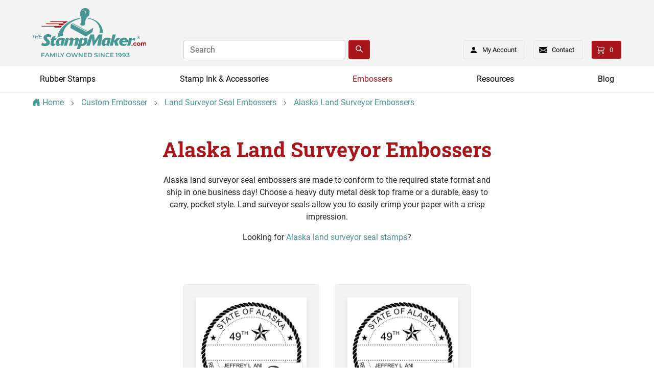

--- FILE ---
content_type: text/html; charset=utf-8
request_url: https://www.thestampmaker.com/embossers/alaska-land-surveyor-embossers.aspx
body_size: 26818
content:


<!DOCTYPE html>
<html xmlns="http://www.w3.org/1999/xhtml">
	<head id="ctl00_Head1"><title>
	Alaska Land Surveyor Seal Embossers
</title><link rel="shortcut icon" type="image/jpg" href="/favicon.ico" /><meta charset="utf-8" /><meta name="viewport" content="width=device-width, initial-scale=1, maximum-scale=1.0, shrink-to-fit=no, user-scalable=no" /><meta id="ctl00_MetaKeywords" name="Keywords" /><meta id="ctl00_MetaDescription" name="Description" content="Seals and stamps are made on site and ship on one business day. Alaska land surveyor Seals and Stamps are made following the required format for Alabama." /><link rel="preload" href="/BVModules/Themes/Bootstrap4 Turbo Stamp Maker/styles/fonts/roboto-v27-latin-regular.woff2" as="font" type="font/woff2" crossorigin="anonymous" /><link rel="preload" href="/BVModules/Themes/Bootstrap4 Turbo Stamp Maker/styles/fonts/roboto-v27-latin-700.woff2" as="font" type="font/woff2" crossorigin="anonymous" /><link rel="preload" href="/BVModules/Themes/Bootstrap4 Turbo Stamp Maker/styles/fonts/roboto-slab-v13-latin-700.woff2" as="font" type="font/woff2" crossorigin="anonymous" /><link href="/BVModules/Themes/Bootstrap4 Turbo Stamp Maker/styles/bootstrap4/scss/bootstrap.min.css?v=638883462360000000" rel="stylesheet"><link href="/BVModules/Themes/Bootstrap4 Turbo Stamp Maker/styles/bundle-category.min.css?v=638886411290000000" rel="stylesheet">
        <script src="//ajax.googleapis.com/ajax/libs/jquery/3.5.1/jquery.min.js" type="text/javascript" defer></script>
        <script defer src="/BVModules/Themes/Bootstrap4 Turbo Stamp Maker/scripts/categoryBundle.min.js?v=638886402120000000"></script>
    
<link href="https://www.thestampmaker.com/embossers/alaska-land-surveyor-embossers.aspx" rel="canonical" /><!-- Global site tag (gtag.js) - Google Analytics -->
<script async='async' src='//www.googletagmanager.com/gtag/js?id=G-K4TJQ56EHT'></script>
<script>
window.dataLayer = window.dataLayer || [];
function gtag(){dataLayer.push(arguments);}
gtag('js', new Date());
gtag('config', 'G-K4TJQ56EHT');
gtag('config', 'AW-1072535500', { 'allow_enhanced_conversions':true });
gtag('event', 'page_view', {
'send_to': 'AW-1072535500',
'ecomm_pagetype': 'category',
'ecomm_category': 'Alaska Land Surveyor Embossers'
});
</script>
<!-- Pinterest base --><script> !function(e){if(!window.pintrk){window.pintrk = function () { window.pintrk.queue.push(Array.prototype.slice.call(arguments))};var n=window.pintrk;n.queue=[],n.version='3.0';var t=document.createElement('script');t.async=!0,t.src=e;var r=document.getElementsByTagName('script')[0];r.parentNode.insertBefore(t,r)}}('https://s.pinimg.com/ct/core.js');pintrk('load','2612942122808'); pintrk('page');</script><noscript><img height='1' width='1' style='display:none;' alt='' src='https://ct.pinterest.com/v3/?tid=2612942122808&event=init&noscript=1' /></noscript><!-- END Pinterest base-->
<!-- Pinterest event --><script type='text/javascript'>pintrk('track', 'viewcategory');</script><noscript><img height='1' width='1' style='display:none;' alt='' src='https://ct.pinterest.com/v3/?tid=2612942122808&event=viewcategory&noscript=1' /></noscript><!-- END Pinterest event--><meta property="og:site_name" content="TheStampMaker.com" /><meta property="og:url" content="https://www.thestampmaker.com/embossers/alaska-land-surveyor-embossers.aspx" /><meta property="og:title" content="Alaska Land Surveyor Embossers" /><meta property="og:type" content="other" /><meta property="og:description" content="Seals and stamps are made on site and ship on one business day. Alaska land surveyor Seals and Stamps are made following the required format for Alabama." /><meta property="og:updated_time" content="2025-04-29T20:17:48.8800000Z" /></head>
	<body class="category-master">
		<form name="aspnetForm" method="post" action="/embossers/alaska-land-surveyor-embossers.aspx" id="aspnetForm">
<div>
<input type="hidden" name="__EVENTTARGET" id="__EVENTTARGET" value="" />
<input type="hidden" name="__EVENTARGUMENT" id="__EVENTARGUMENT" value="" />
<input type="hidden" name="__VIEWSTATE" id="__VIEWSTATE" value="b6W3Jj2YsnBtW5UN57Fc9jzho3vL59fvwwW/8aDA/0aM4R4yEWmpMW5e9FiVWye/oyVhvJu5R9J4mDN4dJ4jdYIuKWAcaLdBF7GCKPwzNZ6GttJJlm/lMsfbAPliixOKdH4M7n7pBTaleq2SHCFQvgOv6518NRdE2JL1BADOD7QpqQkhgmW4nvkRHEHK36CBi/9GFeYTRmtPYkhTFXd6EfmJHtDcUWIWFMi8h9zC8W8TDFFpRuX+WKSr1q57knBxCUlNtj6wZXZJ9iDPzTYA1WY3oi80DBrbMnD3br0m7vh32/lUWuQNanf7g72d+isYPyeOAowShYz8r2Au+wn8+o6Yn62qNy1+F/[base64]/8nTs+yjnkdDt1xTwV/uwBiWReAj6KlclNrzmR4OAt+2ue1yrLmujpLGCGmd0e0JqfDmbEjQiWH6yyojvE2YFWPPASqi1CTKMhTwrm5/xzPI72K69AdEBjADH4CpE0FTp7oAN9s3lWZ77SGOAWtSESEdByOHO93Sr1330bC1lqsvVRiKILioT0MTdBlkEEDXnN+cI+8qHI4U0roE6VKmoUYrfAron580z2wWmT98g5k4h4bT6SPA/BHjtAT/+I/bDBmO8BoCQrMe6JB0hhlL6X65q4buA8+VSVYfcoLaDzDe9xClBuOmysr3TW87z/7KcTBDwvpT6/[base64]/7T7ESCTnBd7EQC2p98YZQDB0sTIY2MOO5Jcnn7EgPdKqT0ZhCRX3Xp+cxDO8DzXRTi6/sbR57hWRXa34aGb/oVqdT/2mJB3dTlZhY6y0mpiVKTvXCqsSEiZ1MTHcPO2y8WrTAs7jMKo+9lpTb9pGqw7mWHh2l3V6wl/JM7lfCNWmkWCvJp8Y2RvZQDrMSIe3oz9trEHuiHxpc+7zmgSWZAk2AEjBfe+iv+YoGWhLBFcNVYdFReLk/aHidFSU3YY4LEwcP7WXUBg+FpOELco9hDkif29m2O06fCaJg0L7QGwFsmHrUhTvdXQG0davI7VcZ483020lMeltB/ZgHRX0E6RQa7HGa0asN310Vd9O1MvjlEg5wtOfnCzVPoo0K3XOGyPB4it2/skl2paz16e6TVKNG8Ep/DjJ7OQjmj71QEXfbVBTGilXCAu2KRN4y/6LEs9IPMlyKj6VtzknNTN95iRb8pjwtB/JVTkNrZ/dnCNQJNqhJkHK1HWwXlHZtMrJZ0MZLPYtIwJF6FYAdC2T8gf2vZIhNcB+4efUp1p4W3jq44TWVmyTXPv+U1lYdptSwL00XfWWKDBCzePZGY9Z2QclS6+hzyllnE9myoUVU8OZ/NZOkXgvgfdRHil/0fvkgwi2CSvyCCimrhZILBi0QAl0fHoc6sR8kAP5PJBU0lHVTFKQmwUFnWDBN//5VFIqcxP6q4e1n7XAFIBsvDdnND4JGFffo5uTdFxGcG0tTfJeDCiA2yEvAMhWZ06F0vOb/qq2m2RLv5qEijRgEvMIftNwag7OZa00bUXavR/ItcdSamVz7WmRrwp6+rzJDEiBhlXqnzqvuz9/dVfaJVP5ZQBA1cBeDroaFWGAV67KAZFQ+h8KgyevHccNFX+qKgdtX4A9P4V0800u5YKkSPY/a3ZRDxfXMlK63W80AOD8mZTEm1/JyKQD0sUrEY7Y4wLOTU9uY28vzwE8Bwh59jd9IKacYrLQ5FkNGxQnZNudUJBSY/lqz5IiQJ1U7aOij9OYzRz37bbgQ/NlrhqJc2UlwIjuDB0mJCVQKk8IPDunLpkY9TsnVb9Cu3ZxP6+OCXIxJUvMPnana9JWN2RCuED9dLJidGVMU+yznQ2RZInvlL4CLNG+5/pDfjCS12WrNelBWB0HG1UkNcwxOpyh8gRn9Pam63gAO/G7nW62hztx5AzJ+abJzq1uy/MvWuwXtiLu3kgNovEnc/JmwJEl+9JQ9j1utw619tnjZUHNWQXo8lertVEZhkTrjfUd0LWECPKewMIHVLSSajWZuwugzDj3Nna4og3F9D7LWhSpXMAGwiLS1+cyw6JPvV6y0iv6pJLnVVycwP9AEaehY2uwJBYkeviMmOJRtRV8XfOes/[base64]" />
</div>

<script type="text/javascript">
//<![CDATA[
var theForm = document.forms['aspnetForm'];
if (!theForm) {
    theForm = document.aspnetForm;
}
function __doPostBack(eventTarget, eventArgument) {
    if (!theForm.onsubmit || (theForm.onsubmit() != false)) {
        theForm.__EVENTTARGET.value = eventTarget;
        theForm.__EVENTARGUMENT.value = eventArgument;
        theForm.submit();
    }
}
//]]>
</script>


<script src="/WebResource.axd?d=pynGkmcFUV13He1Qd6_TZPSg8roZmyTb2m3SRSRuqBzsHyrdxo7z8BXCWlhzglJGbD_BPA2&amp;t=638901392248157332" type="text/javascript"></script>


<script src="/WebResource.axd?d=3aJe5EVz5a65qlRd-GY67jiheU5C347fyy20qzKaIkpyErO3iq48Bc378ZSmWc1zrmvcAGDEqku0-dnZNAjvpm4E9Og1&amp;t=638827272510000000" type="text/javascript"></script>
<script type="text/javascript">
//<![CDATA[
var _bvLoggedIn = 0;  function bvLoggedIn(_lis) {return _lis == undefined ? _bvLoggedIn : _bvLoggedIn = _lis; };//]]>
</script>
<script type="text/javascript">
//<![CDATA[
var Anthem_FormID = "aspnetForm";
//]]>
</script>
<div>

	<input type="hidden" name="__VIEWSTATEGENERATOR" id="__VIEWSTATEGENERATOR" value="7E098781" />
	<input type="hidden" name="__EVENTVALIDATION" id="__EVENTVALIDATION" value="Jla5IP/ob79aDp1zc7q1DMACxmKdCb13PoXDBjSu9NYYwE+uV8ySdbjv1X5/xb3JGl7wLWKyrJPfa3gAKfK3aTN5vNDuwd686wlO2/Hp21qNB1kpvzscIMdoHoQyEKywh5dFKiUCqtNK2qjoqpzPbLrIB8XClnPzKYdbODT7WTQ3FbfVWYKl72tax/0Ijmfa8gG42w/ZoPGaSszWoko2Ey/RJO5clf4TBMpWbNSqCaeo0CaF" />
</div>
            


<div class="bvheader xs-header d-block d-sm-block d-md-none hide-for-print">
    <div class="top d-flex align-items-center justify-content-between">

        <div class="mobile-nav-bars"></div>
        
        <a href="/" class="logo"><img src="../BVModules/Themes/Bootstrap4%20Turbo%20Stamp%20Maker/images/sm-logo-mobile.svg" alt="The StampMaker" width="152" height="24" /></a>
         
        <div>
            <a href="/cart.aspx" class="cart">

<span class="carttotals">
    
        
        
        <span id="items"><span id="Anthem_ctl00_Header1_CartTotals2_lblItemCount__"><span id="ctl00_Header1_CartTotals2_lblItemCount">0</span></span></span>
        
    
</span></a> 
        </div>

    </div>

    <div class="bottom d-flex align-items-center justify-content-between">

        <div class="mobilesearch">
            <a href="/search.aspx"></a>
        </div>

        <div class="mobilecontact">
            <a href="/contactus.aspx"></a>
        </div>

        <div class="mobileaccount">
            <a href="/MyAccount_Orders.aspx" class="logged-in-false"><sup></sup></a>
        </div>

        <div class="mobileolark">
            <!-- BEGIN OLARK CHAT IMAGE -->
            <a href="javascript:void(0);" onclick="olark('api.box.expand')"></a>
            <!-- END OLARK CHAT IMAGE -->
        </div>

    </div>

    <div class="resp-menu hide-for-print">
        

<div style="position:relative;" class="clearfix">

<div class="block categorymenuplus">
<ul><li><a class="a_68b2b4e2-ed6c-4c42-b147-d10d7f51f101" title="Design a Custom Rubber Stamp" href="/custom-rubber-stamps.aspx">Rubber Stamps</a><ul><li><a class="a_70f31587-d00e-41bc-b134-0131429b268c" title="Make Your Own Stamp with Our Stamp Designer" href="/rubber-stamps/custom-stamp-wizards.aspx">Design a Stamp</a><ul><li><a class="a_d10e43c5-7caf-4342-ac35-96c00a3ebd73" href="/rubber-stamps/custom-stamp-maker.aspx">Custom Stamp Designer</a></li><li><a class="a_a176a428-1dda-42c8-81ab-733b51b2418b" href="/rubber-stamps/date-stamp-wizard.aspx">Date Stamp Designer</a></li><li><a class="a_df150803-ea27-4d1c-87b6-b8b0b3964d90" title="Custom Band Stamp: Design a Band Stamp Now" href="/rubber-stamps/band-stamp-wizard.aspx">Band Stamp Designer</a></li><li><a class="a_d8eb9dc5-5149-4ba9-bc4c-c38b23cae024" href="/stamp-design-wizards-how-to.aspx">How to Use Stamp Designers</a></li></ul></li><li><a class="a_689200e6-3d53-4f26-98f6-7682f8ec6e48" title="Specialized Rubber Stamps by Industry | The StampMaker" href="/industry-specific-stamps.aspx">Industry Specific Stamps</a><ul><li><a class="a_699e655f-a1c0-4cd9-8065-6f7a2c5461a1" title="Notary Stamps & Seals: Make A Custom Notary Stamp" href="/rubber-stamps/notary-stamps-and-seals.aspx">Notary Stamps and Seals</a></li><li><a class="a_32a0a279-79c2-4d0d-8bde-ae590bede160" title="Engineer Stamps and Seals - Made to Follow State Standards" href="/rubber-stamps/engineer-stamps.aspx">Engineer Stamps and Seals</a></li><li><a class="a_9923b310-9ec0-4f70-bc5d-76e3ecd13b3c" title="Architect Stamps and Seals | Made to Meet State Standards" href="/rubber-stamps/architect-stamps.aspx">Architect Stamps and Seals</a></li><li><a class="a_179a290e-9152-485d-8309-06f3861b4804" title="Custom Landscape Architect Stamps & Seals" href="/rubber-stamps/landscape-architect-seal-stamps.aspx">Landscape Architect Stamps & Seals</a></li><li><a class="a_3d985a37-e383-416e-8e94-cb9879929ad3" title="Custom Land Surveyor Stamps and Seals" href="/rubber-stamps/land-surveyor-seal-stamps.aspx">Land Surveyor Stamps & Seals</a></li><li><a class="a_dd348199-d0bf-439d-89c4-2bdadcd00981" title="Custom Bank Stamps | The StampMaker" href="/rubber-stamps/bank-stamps.aspx">Bank Stamps</a></li><li><a class="a_d49665ab-b729-4fee-8428-0fe4db89bf3a" title="Custom Real Estate Rubber Stamps" href="/real-estate-stamps.aspx">Real Estate Stamps</a></li><li><a class="a_060b7ad4-35f3-4e9c-a76d-b8ad6b26f472" title="Security Stamps | Custom & Stock" href="/rubber-stamps/security-stamps.aspx">Security Stamps</a></li><li><a class="a_3e506b86-a1fa-4125-9352-fd1ee08a6d4d" title="Teacher Ink Stamps Ship in One Business Day!" href="/rubber-stamps/stock-stamps/teacher-stamps.aspx">Teacher Stamps</a></li></ul></li><li><a class="a_e2367f10-774b-4a5b-b625-95f1a4c6339f" title="Business Stamps for Office & Corporate Use | The StampMaker" href="/business-stamps.aspx">Business Stamps</a><ul><li><a class="a_4c29d29f-4975-4cf6-8ad1-f557585a662a" title="Business Address Stamps - Customize Your Address Stamp" href="/rubber-stamps/business-address-stamps.aspx">Business Address Stamps</a></li><li><a class="a_79c72f88-679a-4083-b4ac-ffc1861842f2" title="Custom Logo Stamps For Your Business" href="/rubber-stamps/art-and-logo-stamps.aspx">Logo Stamps</a></li><li><a class="a_b181236e-c629-4da8-846e-a64314fd29fe" title="Date Stamps: Custom & Stock Date Stampers" href="/rubber-stamps/date-stamps.aspx">Date Stamps</a></li><li><a class="a_2fefe79e-3466-41cb-9588-09b3db1addc9" title="Corporate Seal Stamps - Ships in One Business Day!" href="/rubber-stamps/corporate-seal-stamps.aspx">Corporate Seal Stamps</a></li><li><a class="a_17" title="Inspection Stamps: Quality Control and Verification Stamps" href="/rubber-stamps/inspection-stamps.aspx">Inspection Stamps</a></li><li><a class="a_141247a2-c658-4e80-b232-37f5b16473e6" title="Band Stamps | Number Stamps Ship in One Business Day" href="/rubber-stamps/band-stamps.aspx">Band Number Stamps</a></li><li><a class="a_20" title="Order a Personalized Signature Stamp for All Applications" href="/rubber-stamps/signature-stamps.aspx">Signature Stamps</a></li><li><a class="a_0548a136-d940-4914-a38b-522eb20deb44" title="Office Stamps: Shop Stock and Custom Rubber Stamps" href="/rubber-stamps/office-stamps.aspx">Office Stamps</a></li><li><a class="a_7da3422d-fe7b-4809-9e9c-28592b78571a" title="Seal Stamps | Customize and Order Your Seal Stamp" href="/rubber-stamps/seal-stamps-artwork.aspx">Seal Stamps with your Artwork</a></li><li><a class="a_551a833b-802e-4ab3-93a6-dc71aa2ebd10" title="Rubber Seal Stamps with Custom Text" href="/rubber-stamps/seal-stamps-text.aspx">Seal Stamps with Your Text</a></li><li><a class="a_c78bfaaa-4ccc-4a04-8911-6a33aab23ad6" title="Custom QR Code Stamps | The StampMaker" href="/rubber-stamps/qr-code-stamps.aspx">QR Code Stamps</a></li></ul></li><li><a class="a_3ac09cd9-a571-4f99-8e27-97b9e22a000e" title="Hobby Rubber Stamps for Personal and Home Use" href="/home-and-hobby-stamps.aspx">Home &amp; Hobby Stamps</a><ul><li><a class="a_9d1a76c3-1545-4399-94db-87f1c977f239" title="Custom Rubber Address Stamps | The StampMaker" href="/rubber-stamps/address-stamps.aspx">Address Stamps</a></li><li><a class="a_7b663374-c47d-417d-af66-927f50331276" href="/rubber-stamps/address-stamps/monogram-address-stamps.aspx">Monogram Address Stamps</a></li><li><a class="a_1cae0b96-73df-4731-bebc-ab1ccb07d8a9" title="Personalized Book Stamps | Custom Rubber Stamps" href="/rubber-stamps/from-the-library-of-stamps.aspx">From the Library of... Stamps</a></li><li><a class="a_ee5e7df3-9bbb-417c-81b4-3273766204c9" title="Handmade By Stamps | Custom Hobby Rubber Stamps" href="/rubber-stamps/handmade-by-stamps.aspx">Handmade By... Stamps</a></li><li><a class="a_9b4b5f17-3fd4-44cf-a8e6-70c9780341f8" title="From the Kitchen of... Stamps | Custom Rubber Stamps" href="/rubber-stamps/from-the-kitchen-of-stamps.aspx">From the Kitchen of... Stamps</a></li><li><a class="a_2088902e-c40e-4231-a200-e69f943f36b9" title="Wedding Rubber Stamps: Order Custom Wedding Stamps" href="/rubber-stamps/wedding-stamps.aspx">Wedding Stamps</a></li><li><a class="a_b026e36f-07a4-4760-9739-c4e2e7006a85" title="Craft Rubber Stamps – Ship in One Business Day" href="/rubber-stamps/craft-stamps.aspx">Craft Stamps</a></li><li><a class="a_7ffad7bb-cbed-4c0a-848a-a1116e137801" title="Seasonal Craft Stamps – Ship in One Business Day" href="/rubber-stamps/seasonal-craft-stamps.aspx">Seasonal Craft Stamps</a></li><li><a class="a_25a311fc-4a10-4e10-b58b-a53719694be9" href="/rubber-stamps/custom-stamp-maker.aspx">Upload Your Design</a></li></ul></li><li><a class="a_7e9e3298-c118-48a0-b50e-2cb34150f7a3" title="Stamp Applications: Quick Dry, Fabric, & Stamps for Skin" href="/rubber-stamps/special-application-stamps.aspx">Special Applications</a><ul><li><a class="a_35475ed6-bdad-4c17-ba83-934e9a72a2f8" title="Shop Quick Dry Stamps for Fast Stamping" href="/rubber-stamps/quick-dry-stamps.aspx">Quick Dry Stamps</a></li><li><a class="a_c74d0d8f-0bb5-447a-9ec1-b806599dec18" title="Fabric Stamps: Shop Custom Rubber Stamps for Fabric" href="/rubber-stamps/fabric-stamps.aspx">Fabric Stamps</a></li><li><a class="a_681b95d0-b246-44b0-b317-873a6a92d902" title="Hand Stamps for Events & Admission" href="/rubber-stamps/stamps-for-skin.aspx">Stamps for Skin</a></li></ul></li><li><a class="a_2fc71e11-9d3c-46c4-8249-2b52283107f7" title="Different Types of Stamps by Body" href="/rubber-stamps/popular-stamp-features.aspx">Types of Stamps by Body</a><ul><li><a class="a_2" title="Custom Self-Inking Stamps for Quick and Easy Stamping" href="/rubber-stamps/self-inking-rubber-stamps.aspx">Self-Inking</a></li><li><a class="a_bf6c8283-1667-482b-9b47-96691fd7f20b" title="Pre-Inked Stamps: Order Custom Pre-Inked Rubber Stamps" href="/rubber-stamps/pre-inked-rubber-stamps.aspx">Pre-Inked</a></li><li><a class="a_15" title="Wood Rubber Stamp: Create a Custom Wood Handle Stamp" href="/rubber-stamps/wood-handle-rubber-stamps.aspx">Wood Handle</a></li><li><a class="a_16" title="Shop Stock and Custom Number Stamps" href="/rubber-stamps/alpha-number-band-stamps.aspx">Band</a></li><li><a class="a_055ed27a-85cb-49a0-8e05-fd940838bdb1" title="Order Custom Pocket Stamps for Quick & Convenient Stamping" href="/rubber-stamps/pocket-stamps.aspx">Pocket</a></li></ul></li></ul></li><li><a class="a_4ca561ee-b5d1-496e-85ba-30cf00faf853" title="Stamp Ink for Rubber Stamps and Stamp Pads: Fast Shipping" href="/stamp-pads-stamp-ink.aspx">Stamp Ink & Accessories</a><ul><li><a class="a_f36bc319-d288-424c-a25a-0994b54e55a9" title="Different Types of Ink for Stamps and Stamp Pads" href="/stamp-pads-stamp-ink/types-of-ink.aspx">Inks</a><ul><li><a class="a_21" title="Stamp Ink & Ink Refills for Stamp Pads" href="/stamp-pads-stamp-ink/stamp-ink-refills.aspx">Stamp Ink & Ink Refills</a></li><li><a class="a_56" title="Quick Dry Stamp Ink for Stamping Non-Porous Surfaces" href="/stamp-pads-stamp-ink/stamp-ink-refills/quick-dry-ink.aspx">Quick Dry Stamp Ink</a></li><li><a class="a_191ce54c-ccef-4d6e-8774-472bc8760976" title="Hand Stamping Ink | Black Light Options" href="/stamp-pads-stamp-ink/stamp-ink-refills/invisible-ink.aspx">Invisible and Hand Stamp Ink</a></li><li><a class="a_51e443e0-d4bd-4493-b13b-562ddc3e9b18" title="Fabric Stamp Ink & Stamp Pads | Ink for Cloth" href="/stamp-pads-stamp-ink/stamp-ink-refills/fabric-ink.aspx">Fabric Ink and Stamp Pads</a></li></ul></li><li><a class="a_cafa8dcf-0e3e-4f10-b1eb-951f6ba7d7dc" title="Stamp Pads, Ink Pads, Dry Stamp Pads" href="/stamp-pads-stamp-ink/ink-stamp-pads.aspx">Stamp Pads</a><ul><li><a class="a_37" title="Ink & Stamp Pads | The StampMaker" href="/stamp-pads-stamp-ink/stamp-pads.aspx">Stamp Pads</a></li><li><a class="a_7df27ff9-d7c8-42fc-8f3f-f67b089093f9" title="Dry Ink Pads - Ships in One Business Day!" href="/stamp-pads-stamp-ink/stamp-pads/dry-stamp-pads.aspx">Dry Industrial Stamp Pads</a></li></ul></li><li><a class="a_22" title="Self-Inking Replacement Pads for Rubber Stamps" href="/stamp-pads-stamp-ink/self-inking-stamp-pads.aspx">Self-Inking Replacement Pads</a><ul><li><a class="a_db1d8b6a-8a1b-4ae1-8b76-1e8c55578373" title="Trodat Replacement Ink Pads for Self-Inking Stamps" href="/stamp-pads-stamp-ink/self-inking-stamp-pads/trodat-stamp-pads.aspx">Trodat Self-Inking Stamp Pads</a></li><li><a class="a_63fb95ec-46ee-4bf0-ae54-4c1c90b15359" title="2000 Plus Self Inking Stamp Pads - Ship in One Business Day!" href="/stamp-pads-stamp-ink/self-inking-stamp-pads/2000-plus-stamp-pads.aspx">2000 Plus Self Inking Stamp Pads</a></li><li><a class="a_8d7cdb84-828d-48cc-a3d8-38d00e7a875f" title="Colop Self-Inking Stamp Pads - Ships in One Business Day!" href="/stamp-pads-stamp-ink/self-inking-stamp-pads/colop-stamp-pads.aspx">Colop Self-Inking Stamp Pads</a></li><li><a class="a_8b1f617e-7c20-4ddc-9c36-38d517c6bb89" title="Justrite Replacement Ink Pads for Self-Inking Stamps" href="/Departments/Stamp-Ink-and-Accessories/Self-Inking-Replacement-Pads/Justrite-Self-Inking-Stamp-Pads.aspx">Justrite Self-Inking Stamp Pads</a></li></ul></li><li><a class="a_87bf1043-80dc-4c69-81a5-f0181099d16a" title="Stamp Cleaner for Rubber Stamps - Ships in One Business Day!" href="/Departments/Stamp-Ink-and-Accessories/Stamp-Cleaner.aspx">Stamp Cleaner</a></li></ul></li><li class="activeChild"><a class="a_9a2a0a07-6ffe-4d9c-ae05-cdc68d9254a4" title="Custom Desktop or Pocket Embossers" href="/embossers.aspx">Embossers</a><ul><li><a class="a_b9fec792-67a2-4254-96e2-f05ad7b2dc22" title="Custom Corporate Seal Embossers" href="/embossers/corporate-seal-embossers.aspx">Corporate & LLC Embossers</a></li><li><a class="a_70d404b8-a872-4e9b-8044-62a9bd5dc647" title="Personalized Embossers | The StampMaker" href="/embossers/personalized-embossers.aspx">Personalized Embossers</a><ul><li><a class="a_d6b4489d-3b71-491c-8d99-def56de03e51" title="Custom Embossers with your Artwork" href="/embossers/artwork-embossers.aspx">Embossers with your Artwork</a></li><li><a class="a_0051daa5-046e-42d1-8195-964578d25033" title="Custom Embossers with your Text | Pocket & Desktop Models" href="/embossers/custom-text-embossers.aspx">Embossers with your Text</a></li><li><a class="a_6d4b407d-37e1-407e-a223-0c2c4ff163c6" title="Custom 'From the Library Of' Embossers" href="/embossers/from-the-library-of.aspx">Custom Book Embosser</a></li><li><a class="a_7339bc67-cf05-4421-93ab-2f6acba07e74" title="Custom 'From the Kitchen Of' Embossers" href="/embossers/from-the-kitchen-of.aspx">From the Kitchen Of Embossers</a></li><li><a class="a_44934c46-363e-49aa-9551-9aab5bcf82d3" title="Custom 'Handmade By' Embossers" href="/embossers/handmade-by.aspx">Handmade By Embossers</a></li><li><a class="a_a5f46859-68d6-4133-aeb5-afd2f5d5f3c8" title="Custom Monogram Embossers | The StampMaker" href="/embossers/monograms.aspx">Monogram Embossers</a></li></ul></li><li><a class="a_602e9fa4-05a5-4164-9cac-ec2cee488f5a" title="Custom Address Embossers | The StampMaker" href="/embossers/address-embossers.aspx">Address Embossers</a></li><li><a class="a_bb5144d5-cfd8-4daf-98fe-840a521c1915" title="Custom Notary Seal Embossers for Your State" href="/embossers/notary-embossers.aspx">Notary Seal Embossers</a><ul><li><a class="a_cb2489ae-a604-400e-ba69-4f0e7e51f1cb" title="Personalized Alabama Notary Embossers" href="/embossers/alabama-notary-embossers.aspx">Alabama</a></li><li><a class="a_6ce34de0-88cd-489b-b5db-1fc552c59b9a" title="Custom Alaska Notary Embossers" href="/embossers/alaska-notary-embossers.aspx">Alaska</a></li><li><a class="a_decc2305-3087-4874-878c-45dac51b1c5e" title="Custom Arizona Notary Embossers" href="/embossers/arizona-notary-embossers.aspx">Arizona</a></li></ul></li><li><a class="a_89708c36-da22-4422-b067-4cab8bb6bc3d" title="Engineer Seals: Professional Engineering Seal Embossers" href="/embossers/engineer-embossers.aspx">Engineer Seal Embossers</a><ul><li><a class="a_82d85dc7-fbdd-43cd-842b-8f13ddf58141" title="Personalized Alabama Engineer Embossers" href="/embossers/alabama-engineer-embossers.aspx">Alabama</a></li><li><a class="a_0b96a5ff-3dd7-4d53-b138-a8c917aaaffe" title="Custom Alaska Engineer Embossers" href="/embossers/alaska-engineer-embossers.aspx">Alaska</a></li><li><a class="a_308c3ccb-98ed-4de5-acfd-3995cd2c1683" title="Custom Arizona Engineer Embossers" href="/embossers/arizona-engineer-embossers.aspx">Arizona</a></li></ul></li><li><a class="a_745552dc-fe81-4e56-b52e-1f605fb36f94" title="Architect Seal: Order Your Architect Seal Embosser" href="/embossers/architect-embossers.aspx">Architect Seal Embossers</a><ul><li><a class="a_b5e579e9-b1d6-40dc-8033-38c1ea2afa4e" title="Alaska Architect Seal Embossers" href="/embossers/alaska-architect-embossers.aspx">Alaska</a></li><li><a class="a_65a8e030-2aec-437e-b583-e41bbaa80821" title="Arizona Architect Seal Embossers" href="/embossers/arizona-architect-embossers.aspx">Arizona</a></li><li><a class="a_05d707b2-ef43-4642-a905-f1d1727cc613" title="Arkansas Architect Seal Embossers" href="/embossers/arkansas-architect-embossers.aspx">Arkansas</a></li></ul></li><li><a class="a_876f2940-a2d9-4aee-8bd3-dd778171fcaa" title="Landscape Architect Seal Embossers for Each State" href="/embossers/landscape-architect-embossers.aspx">Landscape Architect Seal Embossers</a><ul><li><a class="a_e5719cbc-6325-4c91-b3c3-fe862cc41424" title="Alaska Landscape Architect Embossers" href="/embossers/alaska-landscape-architect-embossers.aspx">Alaska</a></li><li><a class="a_e6761e27-1a7f-4ea4-b367-7e058bd3dfa5" title="Arizona Landscape Architect Embossers" href="/embossers/arizona-landscape-architect-embossers.aspx">Arizona</a></li><li><a class="a_ec5e7c26-c457-4725-80e3-5804964d8236" title="Arkansas Landscape Architect Embossers" href="/embossers/arkansas-landscape-architect-embossers.aspx">Arkansas</a></li></ul></li><li class="activeChild"><a class="a_e11328a9-c2cc-4831-a5c2-44f79ae2a3a2" title="Land Surveyor Seal Embossers for Each State" href="/embossers/land-surveyor-embossers.aspx">Land Surveyor Seal Embossers</a><ul><li><a class="a_353ac786-3c1b-4cc4-87c6-57c6137f24db" title="Alabama Land Surveyor Seal Embossers" href="/embossers/alabama-land-surveyor-embossers.aspx">Alabama</a></li><li class="activeChild"><a class="a_1aef9521-8fe8-43c2-9023-6b2f875ffb2d active" title="Alaska Land Surveyor Seal Embossers" href="/embossers/alaska-land-surveyor-embossers.aspx">Alaska</a></li><li><a class="a_e9f8eeb9-9315-491a-9ddb-53075e8237a7" title="Custom Arizona Land Surveyor Seal Embossers" href="/embossers/arizona-land-surveyor-embossers.aspx">Arizona</a></li></ul></li><li><a class="a_e35e9b73-d60f-402c-9ae6-a9bc28edbc17" title="Embosser Inserts and Accessories" href="/embossers/accessories.aspx">Seal Inserts & Accessories</a></li></ul></li><li><a class="a_537ddf55-8e32-400a-8f9d-b2fb0d671eeb" title="Rubber Stamp Resources: How Tos, Guides, and Use Cases" href="/resources.aspx">Resources</a><ul><li><a class="a_7ce939c9-ecff-4663-89d6-a3c15c303f61" title="Rubber Stamp How To Videos and Guides" href="/how-to.aspx">How Tos</a><ul><li><a class="a_96073e88-97de-4fef-ac3e-d66d54a7ff52" title="Choosing the Right Embosser" href="/how-to-choose-right-embosser.aspx">Choose the Right Embosser</a></li><li><a class="a_7dec554e-1517-4942-b255-8e478e09322c" title="Choosing the Right Notary Stamp" href="/how-to-choose-notary-stamp.aspx">Choose the Right Notary Stamp</a></li><li><a class="a_e22ee109-7b5b-4568-a412-c75972e4e37f" title="How to Make a Custom Stamp with Our Stamp Designers" href="/stamp-design-wizards-how-to.aspx">Using Stamp Designers</a></li><li><a class="a_c7f406b1-241a-4471-ba23-e08c314b6b3a" title="How to Use an Embosser: Operating Your Embossing Seal" href="/how-to-operate-shiny-embossing-seal.aspx">Operating Your Embossing Seal</a></li><li><a class="a_dc9085b5-1424-43e0-8412-4d37d82f8d4c" title="How to Create and Order Signature Stamps" href="/how-to-order-signature-stamps.aspx">Ordering Signature Stamps</a></li><li><a class="a_295df494-9e9e-4817-83d7-da440f085e3c" title="How to Re-Ink a Self-Inking Stamp: Refill Self Inking Stamps" href="/re-inking.aspx">Re-Inking Custom Stamps</a></li><li><a class="a_1d79454e-cf69-4b54-be52-aefd45d7dfee" title="Mark II Ink: How to Re-Ink A Mark II Ink Pad" href="/mark-II-ink-pad-how-to-use-re-ink.aspx">Re-inking a Mark II Ink Pad</a></li><li><a class="a_0c77809b-8aa3-4f56-8f37-ec35abf8d5a9" title="A Guide to Choosing the Right Stamp Ink" href="/how-to-choose-right-stamp-ink.aspx">Choose the Right Ink</a></li></ul></li><li><a class="a_238ba77e-8726-4d45-b6e8-1c0d52a8c3fa" title="Stamp Guides | Learn About Stamps and Embossers" href="/guides.aspx">Guides</a><ul><li><a class="a_19f658b5-b8ff-447d-aa28-3cc7e6f6fd91" title="Guide to Architect Stamps and Seals" href="/guide-to-architect-seals-stamps.aspx">Architect Seals and Stamps Guide</a></li><li><a class="a_0753ad27-0c73-4b46-9ae2-0bb51c3f07fc" title="A Guide to Band (Alpha-Numeric) Stamps" href="/guide-to-band-stamps.aspx">Guide to Band Stamps</a></li><li><a class="a_4232e1ab-db29-4e44-a0aa-01a54762c304" title="Inspection Stamp Guide: A Guide to Inspection Rubber Stamps" href="/guide-to-inspection-stamps.aspx">Inspection Stamp Guide</a></li><li><a class="a_68c02cac-9d73-4601-8cda-49d53afc970c" title="Using Stamps to Brand a Small Business" href="/branding-with-rubber-stamps.aspx">Branding with Rubber Stamps</a></li><li><a class="a_999ddd08-b97e-4152-8416-cb68f0f6f05b" title="A Guide to Engineer Stamps and Seals" href="/engineer-stamps-guide.aspx">Engineer Stamps & Seals</a></li><li><a class="a_cccdeb32-ae68-4f58-8a59-5d49e52cd28b" title="Notary Stamps and Seals Guide: What is a Notary Stamp?" href="/guide-to-notary-stamps-and-seals.aspx">Notary Stamps & Seals</a></li><li><a class="a_b1ba64d9-a269-4c16-8d5b-22ac2e49a1c7" title="A Guide to Ink Color | Impression Examples" href="/guide-to-ink-color.aspx">A Guide to Ink Color</a></li></ul></li><li><a class="a_400e7f96-12ef-4de2-ba24-1e9c313f001b" title="Customer Stamp: Showcasing StampMaker Customers" href="/customer-rubber-stamp-showcase.aspx">Customer Showcase</a><ul><li><a class="a_62f81293-d880-4d83-9590-9af379d5d70d" title="Texan Heartland Logo Stamp Showcase" href="/customer-showcase/texan-heartland.aspx">Texan Heartland</a></li><li><a class="a_4b5be247-38c6-4ba8-9806-bac14b27dfb9" title="Blessed Southern Flowers: Dispensary Rubber Stamp Uses" href="/showcase/how-dispensary-uses-rubber-stamps.aspx">Blessed Southern Flowers</a></li><li><a class="a_b2e8c584-ed73-4f25-bce6-089ca2fcb0a9" title="How Café Luna Uses Logo Stamps for Brand Marketing" href="/customer-showcase/cafe-luna.aspx">Café Luna</a></li><li><a class="a_8bc55f45-7318-4c74-b778-466815bef3fd" title="Urban Flower Farm Rubber Stamp Showcase" href="/showcase/alpine-kolibri-urban-flower-farm.aspx">Alpine Kolibri</a></li><li><a class="a_957ba72a-41bc-43e0-a931-311c26d8caad" title="Coffee Companies using stamps for their business" href="/showcase/coffee-showcase.aspx">Coffee Showcase</a></li><li><a class="a_200f242b-8c83-46e4-a3dd-a074ca053518" title="How a Coffee Company Uses Custom Stamps" href="/showcase/barracks-barista-coffee-company.aspx">Barracks Barista</a></li><li><a class="a_289a7b29-5b42-493a-8fec-62d41ff36f35" title="Special Education Teacher Stamping Showcase" href="/showcase/teacher-stamps-for-special-education.aspx">Teacher Stamps</a></li><li><a class="a_7aed99fe-c07f-4e70-9d13-80aac0a9796e" title="Renewable Consciousness Customer Showcase" href="/showcase/renewable-consciousness.aspx">Renewable Consciousness</a></li></ul></li></ul></li><li><a class="a_2f4e36be-bf5d-4384-99fc-577baafc78e6" href="/blog/">Blog</a></li></ul>
</div>
</div>
    </div>

</div>


<div class="bvheader md-header d-none d-sm-none d-md-block d-lg-none container-fluid hide-for-print">
    <div class="d-flex align-items-center justify-content-between">
         
        <div class="d-flex align-items-center">
            <div class="mobile-nav-bars"></div>
            <a href="/" class="logo"><img src="../BVModules/Themes/Bootstrap4%20Turbo%20Stamp%20Maker/images/sm-logo-mobile.svg" alt="The StampMaker" /></a>
        </div>

        <div class="d-flex align-items-center">

            <div class="mobilesearch">
                <a href="/search.aspx"></a>
            </div>

            

            <div class="mobilecontact">
                <a href="/contactus.aspx"></a>
            </div>

            <div class="mobileaccount">
                <a href="/MyAccount_Orders.aspx" class="logged-in-false"><sup></sup></a>
            </div>

            <div>
                <a href="/cart.aspx" class="cart"> 

<span class="carttotals">
    
        
        
        <span id="items"><span id="Anthem_ctl00_Header1_CartTotals3_lblItemCount__"><span id="ctl00_Header1_CartTotals3_lblItemCount">0</span></span></span>
        
    
</span></a>
            </div>

        </div>

    </div>
</div>


<div class="mobilesearchform">
    <div id="ctl00_Header1_ctl02_pnlSearchBox" class="search" onkeypress="javascript:return WebForm_FireDefaultButton(event, &#39;ctl00_Header1_ctl02_btnSearch&#39;)">
	
    <input name="ctl00$Header1$ctl02$KeywordField" id="ctl00_Header1_ctl02_KeywordField" class="form-control" autocapitalize="off" type="search" Placeholder="Search" />

    <a id="ctl00_Header1_ctl02_btnSearch" class="btn btn-sm-red" href="javascript:__doPostBack(&#39;ctl00$Header1$ctl02$btnSearch&#39;,&#39;&#39;)"><svg id="Layer_1" data-name="Layer 1" xmlns="http://www.w3.org/2000/svg" width="16px" height="16px" viewBox="0 0 16 16" fill="#ffffff"><path d="M15.08,13.77,14,14.85,9.7,10.63a5.47,5.47,0,0,1-7.08-.5,5.29,5.29,0,0,1,0-7.56,5.48,5.48,0,0,1,7.67,0,5.28,5.28,0,0,1,.51,7ZM9.27,3.58a4,4,0,0,0-5.62,0,3.86,3.86,0,0,0,0,5.54,4,4,0,0,0,5.62,0A3.88,3.88,0,0,0,9.27,3.58Z" fill-rule="evenodd"/></svg>

    </a>

</div>
</div>

<div class="position-relative hide-for-print sitewide-banner">
    

<div style="position:relative;" class="clearfix">
<!-- Gift Message --><!-- Info Message -->
</div>
</div>


<div class="bvheader lg-header d-none d-sm-none d-md-none d-lg-block hide-for-print border-bottom border-med-gray">
    <div class="top pl-lg-5 pr-lg-5">
        <div class="container">
            <div class="row py-3">
                <div class="col-lg-3 d-flex align-items-end justify-content-start">
                    <a href="/" class="logo"><img src="../BVModules/Themes/Bootstrap4%20Turbo%20Stamp%20Maker/images/sm-logo.svg" alt="The StampMaker" loading="lazy" /><span class="logo-trusted">Family Owned Since 1993</span></a>
                </div>
                <div class="col-lg-4 d-flex align-items-end">
                    <div class="searchform">
                        <div id="ctl00_Header1_ctl04_pnlSearchBox" class="search" onkeypress="javascript:return WebForm_FireDefaultButton(event, &#39;ctl00_Header1_ctl04_btnSearch&#39;)">
	
    <input name="ctl00$Header1$ctl04$KeywordField" id="ctl00_Header1_ctl04_KeywordField" class="form-control" autocapitalize="off" type="search" Placeholder="Search" />

    <a id="ctl00_Header1_ctl04_btnSearch" class="btn btn-sm-red" href="javascript:__doPostBack(&#39;ctl00$Header1$ctl04$btnSearch&#39;,&#39;&#39;)"><svg id="Layer_1" data-name="Layer 1" xmlns="http://www.w3.org/2000/svg" width="16px" height="16px" viewBox="0 0 16 16" fill="#ffffff"><path d="M15.08,13.77,14,14.85,9.7,10.63a5.47,5.47,0,0,1-7.08-.5,5.29,5.29,0,0,1,0-7.56,5.48,5.48,0,0,1,7.67,0,5.28,5.28,0,0,1,.51,7ZM9.27,3.58a4,4,0,0,0-5.62,0,3.86,3.86,0,0,0,0,5.54,4,4,0,0,0,5.62,0A3.88,3.88,0,0,0,9.27,3.58Z" fill-rule="evenodd"/></svg>

    </a>

</div>
                    </div>
                </div>
                <div class="util col-lg-5 d-flex align-items-end justify-content-end">
                    <div id="Anthem_ctl00_Header1_ctl05__"><div id="ctl00_Header1_ctl05" class="util-account account-menu">
	
                        
                            <a href="/MyAccount_Orders.aspx" class="logged-in-false">My Account<sup></sup></a>
                        
</div></div>
                    <div class="util-contact pl-3">
                        <a href="/contactus.aspx">Contact</a>
                    </div>
                    <div class="util-cart pl-3">
                        <a href="/cart.aspx" class="cart"> 

<span class="carttotals">
    
        
        
        <span id="items"><span id="Anthem_ctl00_Header1_CartTotals4_lblItemCount__"><span id="ctl00_Header1_CartTotals4_lblItemCount">0</span></span></span>
        
    
</span></a>
                    </div>
                </div>
            </div>
        </div>
    </div>
    <div class="bottom pl-lg-5 pr-lg-5">
        <div class="container">
            <nav class="row">

                <div class="nav-container col-lg-12">
                    
                </div>

                
                <div class="col-lg-12">

                    <div class="mega-container">
                        <div class="mega-nav rounded-bottom">

                            
                            <div id="Mega-Stamps" class="closed-mega">
                                <div class="row no-gutters">
                                    <div class="mega-left col-lg-3 bg-sm-teal">
                                        <div class="p-4">
                                            <p class="h6 text-white mb-3">Design Your Custom Stamp</p>
                                            <a href="/rubber-stamps/custom-stamp-maker.aspx" class="white-button">Custom Stamp Designer</a>
                                            <a href="/rubber-stamps/upload-my-design.aspx" class="white-button">Upload My Design</a>
                                            <a href="/rubber-stamps/date-stamp-wizard.aspx" class="white-button">Date Stamp Designer</a>
                                            <a href="/rubber-stamps/band-stamp-wizard.aspx" class="white-button">Band Stamp Designer</a>

                                            <p class="small text-white mt-4 ">Need Help? <a href="/stamp-design-wizards-how-to.aspx" class="text-white">View Our Guide</a></p>

                                            <p class="h6 text-white mb-3">Tips & How-Tos</p>
                                            <ul class="nice-list white small">
                                                <li><a href="/how-to-upload-your-own-design-stamp-wizard.aspx" class="text-white">How to upload your own design</a></li>
                                                <li><a href="/how-to-regular-stamp-designer.aspx" class="text-white">How to use our stamp designer</a></li>
                                                <li><a href="/how-to-dater-stamp-designer.aspx" class="text-white">How to use our date stamp designer</a></li>
                                                <li><a href="/how-to-band-stamp-designer.aspx" class="text-white">How to use our band stamp designer</a></li>
                                            </ul>

                                            <p class="h6 text-white mb-3">Fast Shipping</p>
                                            <ul class="nice-list white small">
                                                <li>
                                                    <a href="javascript:void(0);" data-toggle="modal" data-target="#expeditedShipping" class="text-white">Expedited Shipping Options</a>
                                                </li>
                                            </ul>
                                        </div>
                                    </div>

                                    <div class="mega-right col-lg-9">
                                        <div class="p-4">
                                            <a href="javascript:void(0)" class="mega-close"><svg xmlns="http://www.w3.org/2000/svg" width="30" height="30" fill="currentColor" class="bi bi-x-circle-fill" viewBox="0 0 16 16"><path d="M16 8A8 8 0 1 1 0 8a8 8 0 0 1 16 0zM5.354 4.646a.5.5 0 1 0-.708.708L7.293 8l-2.647 2.646a.5.5 0 0 0 .708.708L8 8.707l2.646 2.647a.5.5 0 0 0 .708-.708L8.707 8l2.647-2.646a.5.5 0 0 0-.708-.708L8 7.293 5.354 4.646z"/></svg></a>
                                            

<div style="position:relative;" class="clearfix">

<div class="block categorymenuplus">
<ul><li><a class="a_70f31587-d00e-41bc-b134-0131429b268c" title="Make Your Own Stamp with Our Stamp Designer" href="/rubber-stamps/custom-stamp-wizards.aspx">Design a Stamp</a><ul><li><a class="a_d10e43c5-7caf-4342-ac35-96c00a3ebd73" href="/rubber-stamps/custom-stamp-maker.aspx">Custom Stamp Designer</a></li><li><a class="a_a176a428-1dda-42c8-81ab-733b51b2418b" href="/rubber-stamps/date-stamp-wizard.aspx">Date Stamp Designer</a></li><li><a class="a_df150803-ea27-4d1c-87b6-b8b0b3964d90" title="Custom Band Stamp: Design a Band Stamp Now" href="/rubber-stamps/band-stamp-wizard.aspx">Band Stamp Designer</a></li><li><a class="a_d8eb9dc5-5149-4ba9-bc4c-c38b23cae024" href="/stamp-design-wizards-how-to.aspx">How to Use Stamp Designers</a></li></ul></li><li><a class="a_689200e6-3d53-4f26-98f6-7682f8ec6e48" title="Specialized Rubber Stamps by Industry | The StampMaker" href="/industry-specific-stamps.aspx">Industry Specific Stamps</a><ul><li><a class="a_699e655f-a1c0-4cd9-8065-6f7a2c5461a1" title="Notary Stamps & Seals: Make A Custom Notary Stamp" href="/rubber-stamps/notary-stamps-and-seals.aspx">Notary Stamps and Seals</a></li><li><a class="a_32a0a279-79c2-4d0d-8bde-ae590bede160" title="Engineer Stamps and Seals - Made to Follow State Standards" href="/rubber-stamps/engineer-stamps.aspx">Engineer Stamps and Seals</a></li><li><a class="a_9923b310-9ec0-4f70-bc5d-76e3ecd13b3c" title="Architect Stamps and Seals | Made to Meet State Standards" href="/rubber-stamps/architect-stamps.aspx">Architect Stamps and Seals</a></li><li><a class="a_179a290e-9152-485d-8309-06f3861b4804" title="Custom Landscape Architect Stamps & Seals" href="/rubber-stamps/landscape-architect-seal-stamps.aspx">Landscape Architect Stamps & Seals</a></li><li><a class="a_3d985a37-e383-416e-8e94-cb9879929ad3" title="Custom Land Surveyor Stamps and Seals" href="/rubber-stamps/land-surveyor-seal-stamps.aspx">Land Surveyor Stamps & Seals</a></li><li><a class="a_dd348199-d0bf-439d-89c4-2bdadcd00981" title="Custom Bank Stamps | The StampMaker" href="/rubber-stamps/bank-stamps.aspx">Bank Stamps</a></li><li><a class="a_d49665ab-b729-4fee-8428-0fe4db89bf3a" title="Custom Real Estate Rubber Stamps" href="/real-estate-stamps.aspx">Real Estate Stamps</a></li><li><a class="a_060b7ad4-35f3-4e9c-a76d-b8ad6b26f472" title="Security Stamps | Custom & Stock" href="/rubber-stamps/security-stamps.aspx">Security Stamps</a></li><li><a class="a_3e506b86-a1fa-4125-9352-fd1ee08a6d4d" title="Teacher Ink Stamps Ship in One Business Day!" href="/rubber-stamps/stock-stamps/teacher-stamps.aspx">Teacher Stamps</a></li></ul></li><li><a class="a_e2367f10-774b-4a5b-b625-95f1a4c6339f" title="Business Stamps for Office & Corporate Use | The StampMaker" href="/business-stamps.aspx">Business Stamps</a><ul><li><a class="a_4c29d29f-4975-4cf6-8ad1-f557585a662a" title="Business Address Stamps - Customize Your Address Stamp" href="/rubber-stamps/business-address-stamps.aspx">Business Address Stamps</a></li><li><a class="a_79c72f88-679a-4083-b4ac-ffc1861842f2" title="Custom Logo Stamps For Your Business" href="/rubber-stamps/art-and-logo-stamps.aspx">Logo Stamps</a></li><li><a class="a_b181236e-c629-4da8-846e-a64314fd29fe" title="Date Stamps: Custom & Stock Date Stampers" href="/rubber-stamps/date-stamps.aspx">Date Stamps</a></li><li><a class="a_2fefe79e-3466-41cb-9588-09b3db1addc9" title="Corporate Seal Stamps - Ships in One Business Day!" href="/rubber-stamps/corporate-seal-stamps.aspx">Corporate Seal Stamps</a></li><li><a class="a_17" title="Inspection Stamps: Quality Control and Verification Stamps" href="/rubber-stamps/inspection-stamps.aspx">Inspection Stamps</a></li><li><a class="a_141247a2-c658-4e80-b232-37f5b16473e6" title="Band Stamps | Number Stamps Ship in One Business Day" href="/rubber-stamps/band-stamps.aspx">Band Number Stamps</a></li><li><a class="a_20" title="Order a Personalized Signature Stamp for All Applications" href="/rubber-stamps/signature-stamps.aspx">Signature Stamps</a></li><li><a class="a_0548a136-d940-4914-a38b-522eb20deb44" title="Office Stamps: Shop Stock and Custom Rubber Stamps" href="/rubber-stamps/office-stamps.aspx">Office Stamps</a></li><li><a class="a_7da3422d-fe7b-4809-9e9c-28592b78571a" title="Seal Stamps | Customize and Order Your Seal Stamp" href="/rubber-stamps/seal-stamps-artwork.aspx">Seal Stamps with your Artwork</a></li><li><a class="a_551a833b-802e-4ab3-93a6-dc71aa2ebd10" title="Rubber Seal Stamps with Custom Text" href="/rubber-stamps/seal-stamps-text.aspx">Seal Stamps with Your Text</a></li><li><a class="a_c78bfaaa-4ccc-4a04-8911-6a33aab23ad6" title="Custom QR Code Stamps | The StampMaker" href="/rubber-stamps/qr-code-stamps.aspx">QR Code Stamps</a></li></ul></li><li><a class="a_3ac09cd9-a571-4f99-8e27-97b9e22a000e" title="Hobby Rubber Stamps for Personal and Home Use" href="/home-and-hobby-stamps.aspx">Home &amp; Hobby Stamps</a><ul><li><a class="a_9d1a76c3-1545-4399-94db-87f1c977f239" title="Custom Rubber Address Stamps | The StampMaker" href="/rubber-stamps/address-stamps.aspx">Address Stamps</a></li><li><a class="a_7b663374-c47d-417d-af66-927f50331276" href="/rubber-stamps/address-stamps/monogram-address-stamps.aspx">Monogram Address Stamps</a></li><li><a class="a_1cae0b96-73df-4731-bebc-ab1ccb07d8a9" title="Personalized Book Stamps | Custom Rubber Stamps" href="/rubber-stamps/from-the-library-of-stamps.aspx">From the Library of... Stamps</a></li><li><a class="a_ee5e7df3-9bbb-417c-81b4-3273766204c9" title="Handmade By Stamps | Custom Hobby Rubber Stamps" href="/rubber-stamps/handmade-by-stamps.aspx">Handmade By... Stamps</a></li><li><a class="a_9b4b5f17-3fd4-44cf-a8e6-70c9780341f8" title="From the Kitchen of... Stamps | Custom Rubber Stamps" href="/rubber-stamps/from-the-kitchen-of-stamps.aspx">From the Kitchen of... Stamps</a></li><li><a class="a_2088902e-c40e-4231-a200-e69f943f36b9" title="Wedding Rubber Stamps: Order Custom Wedding Stamps" href="/rubber-stamps/wedding-stamps.aspx">Wedding Stamps</a></li><li><a class="a_b026e36f-07a4-4760-9739-c4e2e7006a85" title="Craft Rubber Stamps – Ship in One Business Day" href="/rubber-stamps/craft-stamps.aspx">Craft Stamps</a></li><li><a class="a_7ffad7bb-cbed-4c0a-848a-a1116e137801" title="Seasonal Craft Stamps – Ship in One Business Day" href="/rubber-stamps/seasonal-craft-stamps.aspx">Seasonal Craft Stamps</a></li><li><a class="a_25a311fc-4a10-4e10-b58b-a53719694be9" href="/rubber-stamps/custom-stamp-maker.aspx">Upload Your Design</a></li></ul></li><li><a class="a_7e9e3298-c118-48a0-b50e-2cb34150f7a3" title="Stamp Applications: Quick Dry, Fabric, & Stamps for Skin" href="/rubber-stamps/special-application-stamps.aspx">Special Applications</a><ul><li><a class="a_35475ed6-bdad-4c17-ba83-934e9a72a2f8" title="Shop Quick Dry Stamps for Fast Stamping" href="/rubber-stamps/quick-dry-stamps.aspx">Quick Dry Stamps</a></li><li><a class="a_c74d0d8f-0bb5-447a-9ec1-b806599dec18" title="Fabric Stamps: Shop Custom Rubber Stamps for Fabric" href="/rubber-stamps/fabric-stamps.aspx">Fabric Stamps</a></li><li><a class="a_681b95d0-b246-44b0-b317-873a6a92d902" title="Hand Stamps for Events & Admission" href="/rubber-stamps/stamps-for-skin.aspx">Stamps for Skin</a></li></ul></li><li><a class="a_2fc71e11-9d3c-46c4-8249-2b52283107f7" title="Different Types of Stamps by Body" href="/rubber-stamps/popular-stamp-features.aspx">Types of Stamps by Body</a><ul><li><a class="a_2" title="Custom Self-Inking Stamps for Quick and Easy Stamping" href="/rubber-stamps/self-inking-rubber-stamps.aspx">Self-Inking</a></li><li><a class="a_bf6c8283-1667-482b-9b47-96691fd7f20b" title="Pre-Inked Stamps: Order Custom Pre-Inked Rubber Stamps" href="/rubber-stamps/pre-inked-rubber-stamps.aspx">Pre-Inked</a></li><li><a class="a_15" title="Wood Rubber Stamp: Create a Custom Wood Handle Stamp" href="/rubber-stamps/wood-handle-rubber-stamps.aspx">Wood Handle</a></li><li><a class="a_16" title="Shop Stock and Custom Number Stamps" href="/rubber-stamps/alpha-number-band-stamps.aspx">Band</a></li><li><a class="a_055ed27a-85cb-49a0-8e05-fd940838bdb1" title="Order Custom Pocket Stamps for Quick & Convenient Stamping" href="/rubber-stamps/pocket-stamps.aspx">Pocket</a></li></ul></li></ul>
</div>
</div>
                                            <a href="/custom-rubber-stamps.aspx" class="btn btn-outline-sm-teal mt-3">Shop All</a>
                                        </div>
                                    </div>
                                </div>
                            </div>
                            

                            
                            <div id="Mega-Inks" class="closed-mega">
                                <div class="row no-gutters">
                                    <div class="mega-left col-lg-3 bg-sm-teal">
                                        <div class="p-4">
                                            <p class="h6 text-white mb-3">Tips & How-Tos</p>
                                            <ul class="nice-list white small">
                                                <li><a href="/how-to-clean-rubber-stamps.aspx" class="text-white">How to clean your rubber stamp</a></li>
                                                <li><a href="/re-inking.aspx" class="text-white">How to re-ink self-inking stamps</a></li>
                                                <li><a href="/mark-II-ink-pad-how-to-use-re-ink.aspx" class="text-white">How to re-ink a Mark II ink pad</a></li>
                                                <li><a href="/re-inking-2000-plus-hd.aspx" class="text-white">How to Re-Ink 2000 Plus HD Stamps</a></li>
                                            </ul>

                                            <p class="h6 text-white mb-3">Fast Shipping</p>
                                            <ul class="nice-list white small">
                                                <li>
                                                    <a href="javascript:void(0);" data-toggle="modal" data-target="#expeditedShipping" class="text-white">Expedited Shipping Options</a>
                                                </li>
                                            </ul>
                                        </div>
                                    </div>

                                    <div class="mega-right col-lg-9">
                                        <div class="p-4">
                                            <a href="javascript:void(0)" class="mega-close"><svg xmlns="http://www.w3.org/2000/svg" width="30" height="30" fill="currentColor" class="bi bi-x-circle-fill" viewBox="0 0 16 16"><path d="M16 8A8 8 0 1 1 0 8a8 8 0 0 1 16 0zM5.354 4.646a.5.5 0 1 0-.708.708L7.293 8l-2.647 2.646a.5.5 0 0 0 .708.708L8 8.707l2.646 2.647a.5.5 0 0 0 .708-.708L8.707 8l2.647-2.646a.5.5 0 0 0-.708-.708L8 7.293 5.354 4.646z"/></svg></a>
                                            

<div style="position:relative;" class="clearfix">

<div class="block categorymenuplus">
<ul><li><a title="Different Types of Ink for Stamps and Stamp Pads" href="/stamp-pads-stamp-ink/types-of-ink.aspx">Inks</a><ul><li><a title="Stamp Ink & Ink Refills for Stamp Pads" href="/stamp-pads-stamp-ink/stamp-ink-refills.aspx">Stamp Ink & Ink Refills</a></li><li><a title="Quick Dry Stamp Ink for Stamping Non-Porous Surfaces" href="/stamp-pads-stamp-ink/stamp-ink-refills/quick-dry-ink.aspx">Quick Dry Stamp Ink</a></li><li><a title="Hand Stamping Ink | Black Light Options" href="/stamp-pads-stamp-ink/stamp-ink-refills/invisible-ink.aspx">Invisible and Hand Stamp Ink</a></li><li><a title="Fabric Stamp Ink & Stamp Pads | Ink for Cloth" href="/stamp-pads-stamp-ink/stamp-ink-refills/fabric-ink.aspx">Fabric Ink and Stamp Pads</a></li></ul></li><li><a title="Stamp Pads, Ink Pads, Dry Stamp Pads" href="/stamp-pads-stamp-ink/ink-stamp-pads.aspx">Stamp Pads</a><ul><li><a title="Ink & Stamp Pads | The StampMaker" href="/stamp-pads-stamp-ink/stamp-pads.aspx">Stamp Pads</a></li><li><a title="Dry Ink Pads - Ships in One Business Day!" href="/stamp-pads-stamp-ink/stamp-pads/dry-stamp-pads.aspx">Dry Industrial Stamp Pads</a></li></ul></li><li><a title="Self-Inking Replacement Pads for Rubber Stamps" href="/stamp-pads-stamp-ink/self-inking-stamp-pads.aspx">Self-Inking Replacement Pads</a><ul><li><a title="Trodat Replacement Ink Pads for Self-Inking Stamps" href="/stamp-pads-stamp-ink/self-inking-stamp-pads/trodat-stamp-pads.aspx">Trodat Self-Inking Stamp Pads</a></li><li><a title="2000 Plus Self Inking Stamp Pads - Ship in One Business Day!" href="/stamp-pads-stamp-ink/self-inking-stamp-pads/2000-plus-stamp-pads.aspx">2000 Plus Self Inking Stamp Pads</a></li><li><a title="Colop Self-Inking Stamp Pads - Ships in One Business Day!" href="/stamp-pads-stamp-ink/self-inking-stamp-pads/colop-stamp-pads.aspx">Colop Self-Inking Stamp Pads</a></li><li><a title="Justrite Replacement Ink Pads for Self-Inking Stamps" href="/Departments/Stamp-Ink-and-Accessories/Self-Inking-Replacement-Pads/Justrite-Self-Inking-Stamp-Pads.aspx">Justrite Self-Inking Stamp Pads</a></li></ul></li><li><a title="Stamp Cleaner for Rubber Stamps - Ships in One Business Day!" href="/Departments/Stamp-Ink-and-Accessories/Stamp-Cleaner.aspx">Stamp Cleaner</a></li></ul>
</div>
</div>
                                            <a href="/stamp-pads-stamp-ink.aspx" class="btn btn-outline-sm-teal mt-3">Shop All</a>
                                        </div>
                                    </div>
                                </div>
                            </div>
                            

                            
                            <div id="Mega-Embossers" class="closed-mega">
                                <div class="row no-gutters">
                                    <div class="mega-left col-lg-3 bg-sm-teal">
                                        <div class="p-4">
                                            <p class="h6 text-white mb-3">Tips & How-Tos</p>
                                            <ul class="nice-list white small">
                                                <li><a href="/guide-to-custom-embossers.aspx" class="text-white">What is a seal embosser?</a></li>
                                                <li><a href="/how-to-choose-stationary-for-your-embosser.aspx" class="text-white">Choosing the right paper for your embosser</a></li>
                                                <li><a href="/how-to-operate-shiny-embossing-seal.aspx" class="text-white">How to operate your embossing seal</a></li>
                                            </ul>

                                            <p class="h6 text-white mb-3">Fast Shipping</p>
                                            <ul class="nice-list white small">
                                                <li>
                                                    <a href="javascript:void(0);" data-toggle="modal" data-target="#expeditedShipping" class="text-white">Expedited Shipping Options</a>
                                                </li>
                                            </ul>
                                        </div>
                                    </div>  

                                    <div class="mega-right col-lg-9">
                                        <div class="p-4">
                                            <a href="javascript:void(0)" class="mega-close"><svg xmlns="http://www.w3.org/2000/svg" width="30" height="30" fill="currentColor" class="bi bi-x-circle-fill" viewBox="0 0 16 16"><path d="M16 8A8 8 0 1 1 0 8a8 8 0 0 1 16 0zM5.354 4.646a.5.5 0 1 0-.708.708L7.293 8l-2.647 2.646a.5.5 0 0 0 .708.708L8 8.707l2.646 2.647a.5.5 0 0 0 .708-.708L8.707 8l2.647-2.646a.5.5 0 0 0-.708-.708L8 7.293 5.354 4.646z"/></svg></a>
                                            

<div style="position:relative;" class="clearfix">

<div class="block categorymenuplus">
<ul><li><a title="Custom Corporate Seal Embossers" href="/embossers/corporate-seal-embossers.aspx">Corporate & LLC Embossers</a></li><li><a title="Personalized Embossers | The StampMaker" href="/embossers/personalized-embossers.aspx">Personalized Embossers</a><ul><li><a title="Custom Embossers with your Artwork" href="/embossers/artwork-embossers.aspx">Embossers with your Artwork</a></li><li><a title="Custom Embossers with your Text | Pocket & Desktop Models" href="/embossers/custom-text-embossers.aspx">Embossers with your Text</a></li><li><a title="Custom 'From the Library Of' Embossers" href="/embossers/from-the-library-of.aspx">Custom Book Embosser</a></li><li><a title="Custom 'From the Kitchen Of' Embossers" href="/embossers/from-the-kitchen-of.aspx">From the Kitchen Of Embossers</a></li><li><a title="Custom 'Handmade By' Embossers" href="/embossers/handmade-by.aspx">Handmade By Embossers</a></li><li><a title="Custom Monogram Embossers | The StampMaker" href="/embossers/monograms.aspx">Monogram Embossers</a></li></ul></li><li><a title="Custom Address Embossers | The StampMaker" href="/embossers/address-embossers.aspx">Address Embossers</a></li><li><a title="Custom Notary Seal Embossers for Your State" href="/embossers/notary-embossers.aspx">Notary Seal Embossers</a><ul><li><a title="Personalized Alabama Notary Embossers" href="/embossers/alabama-notary-embossers.aspx">Alabama</a></li><li><a title="Custom Alaska Notary Embossers" href="/embossers/alaska-notary-embossers.aspx">Alaska</a></li><li><a title="Custom Arizona Notary Embossers" href="/embossers/arizona-notary-embossers.aspx">Arizona</a></li><li><a class="more" href="/embossers/notary-embossers.aspx">more (45)</a></li></ul></li><li><a title="Engineer Seals: Professional Engineering Seal Embossers" href="/embossers/engineer-embossers.aspx">Engineer Seal Embossers</a><ul><li><a title="Personalized Alabama Engineer Embossers" href="/embossers/alabama-engineer-embossers.aspx">Alabama</a></li><li><a title="Custom Alaska Engineer Embossers" href="/embossers/alaska-engineer-embossers.aspx">Alaska</a></li><li><a title="Custom Arizona Engineer Embossers" href="/embossers/arizona-engineer-embossers.aspx">Arizona</a></li><li><a class="more" href="/embossers/engineer-embossers.aspx">more (47)</a></li></ul></li><li><a title="Architect Seal: Order Your Architect Seal Embosser" href="/embossers/architect-embossers.aspx">Architect Seal Embossers</a><ul><li><a title="Alaska Architect Seal Embossers" href="/embossers/alaska-architect-embossers.aspx">Alaska</a></li><li><a title="Arizona Architect Seal Embossers" href="/embossers/arizona-architect-embossers.aspx">Arizona</a></li><li><a title="Arkansas Architect Seal Embossers" href="/embossers/arkansas-architect-embossers.aspx">Arkansas</a></li><li><a class="more" href="/embossers/architect-embossers.aspx">more (40)</a></li></ul></li><li><a title="Landscape Architect Seal Embossers for Each State" href="/embossers/landscape-architect-embossers.aspx">Landscape Architect Seal Embossers</a><ul><li><a title="Alaska Landscape Architect Embossers" href="/embossers/alaska-landscape-architect-embossers.aspx">Alaska</a></li><li><a title="Arizona Landscape Architect Embossers" href="/embossers/arizona-landscape-architect-embossers.aspx">Arizona</a></li><li><a title="Arkansas Landscape Architect Embossers" href="/embossers/arkansas-landscape-architect-embossers.aspx">Arkansas</a></li><li><a class="more" href="/embossers/landscape-architect-embossers.aspx">more (28)</a></li></ul></li><li><a title="Land Surveyor Seal Embossers for Each State" href="/embossers/land-surveyor-embossers.aspx">Land Surveyor Seal Embossers</a><ul><li><a title="Alabama Land Surveyor Seal Embossers" href="/embossers/alabama-land-surveyor-embossers.aspx">Alabama</a></li><li><a title="Alaska Land Surveyor Seal Embossers" href="/embossers/alaska-land-surveyor-embossers.aspx">Alaska</a></li><li><a title="Custom Arizona Land Surveyor Seal Embossers" href="/embossers/arizona-land-surveyor-embossers.aspx">Arizona</a></li><li><a class="more" href="/embossers/land-surveyor-embossers.aspx">more (40)</a></li></ul></li><li><a title="Embosser Inserts and Accessories" href="/embossers/accessories.aspx">Seal Inserts & Accessories</a></li></ul>
</div>
</div>
                                            <a href="/embossers.aspx" class="btn btn-outline-sm-teal mt-3">Shop All</a>
                                        </div>
                                    </div>
                                </div>
                            </div>
                            

                            
                            
                            

                            
                            <div id="Mega-Resources" class="closed-mega">
                                <div class="row no-gutters">
                                    <div class="mega-left col-lg-3 bg-sm-teal">
                                        <div class="p-4">
                                            <p class="h6 text-white mb-0">Design a Custom Artwork Stamp</p>
                                            <p class="text-white mb-2"><small>Learn how to upload your own design.</small></p>
                                            <a href="/how-to-upload-your-own-design-stamp-wizard.aspx">
                                                <img src="/images/artwork-stamp.jpg" class="img-fluid mb-2 rounded" width="360" height="480" loading="lazy" alt="custom rubber stamp with wooden handle" />
                                            </a>
                                            <a href="/how-to-upload-your-own-design-stamp-wizard.aspx" class="white-button">Watch Now</a>
                                            

                                            
                                        </div>
                                    </div>
                                    
                                    <div class="mega-right col-lg-9">
                                        <div class="p-4">
                                            <a href="javascript:void(0)" class="mega-close"><svg xmlns="http://www.w3.org/2000/svg" width="30" height="30" fill="currentColor" class="bi bi-x-circle-fill" viewBox="0 0 16 16"><path d="M16 8A8 8 0 1 1 0 8a8 8 0 0 1 16 0zM5.354 4.646a.5.5 0 1 0-.708.708L7.293 8l-2.647 2.646a.5.5 0 0 0 .708.708L8 8.707l2.646 2.647a.5.5 0 0 0 .708-.708L8.707 8l2.647-2.646a.5.5 0 0 0-.708-.708L8 7.293 5.354 4.646z"/></svg></a>
                                            

<div style="position:relative;" class="clearfix">

<div class="block categorymenuplus">
<ul><li><a title="Rubber Stamp How To Videos and Guides" href="/how-to.aspx">How Tos</a><ul><li><a title="Choosing the Right Embosser" href="/how-to-choose-right-embosser.aspx">Choose the Right Embosser</a></li><li><a title="Choosing the Right Notary Stamp" href="/how-to-choose-notary-stamp.aspx">Choose the Right Notary Stamp</a></li><li><a title="How to Make a Custom Stamp with Our Stamp Designers" href="/stamp-design-wizards-how-to.aspx">Using Stamp Designers</a></li><li><a title="How to Use an Embosser: Operating Your Embossing Seal" href="/how-to-operate-shiny-embossing-seal.aspx">Operating Your Embossing Seal</a></li><li><a title="How to Create and Order Signature Stamps" href="/how-to-order-signature-stamps.aspx">Ordering Signature Stamps</a></li><li><a title="How to Re-Ink a Self-Inking Stamp: Refill Self Inking Stamps" href="/re-inking.aspx">Re-Inking Custom Stamps</a></li><li><a title="Mark II Ink: How to Re-Ink A Mark II Ink Pad" href="/mark-II-ink-pad-how-to-use-re-ink.aspx">Re-inking a Mark II Ink Pad</a></li><li><a title="A Guide to Choosing the Right Stamp Ink" href="/how-to-choose-right-stamp-ink.aspx">Choose the Right Ink</a></li><li><a class="more" href="/how-to.aspx">more (37)</a></li></ul></li><li><a title="Stamp Guides | Learn About Stamps and Embossers" href="/guides.aspx">Guides</a><ul><li><a title="Guide to Architect Stamps and Seals" href="/guide-to-architect-seals-stamps.aspx">Architect Seals and Stamps Guide</a></li><li><a title="A Guide to Band (Alpha-Numeric) Stamps" href="/guide-to-band-stamps.aspx">Guide to Band Stamps</a></li><li><a title="Inspection Stamp Guide: A Guide to Inspection Rubber Stamps" href="/guide-to-inspection-stamps.aspx">Inspection Stamp Guide</a></li><li><a title="Using Stamps to Brand a Small Business" href="/branding-with-rubber-stamps.aspx">Branding with Rubber Stamps</a></li><li><a title="A Guide to Engineer Stamps and Seals" href="/engineer-stamps-guide.aspx">Engineer Stamps & Seals</a></li><li><a title="Notary Stamps and Seals Guide: What is a Notary Stamp?" href="/guide-to-notary-stamps-and-seals.aspx">Notary Stamps & Seals</a></li><li><a title="A Guide to Ink Color | Impression Examples" href="/guide-to-ink-color.aspx">A Guide to Ink Color</a></li><li><a class="more" href="/guides.aspx">more (6)</a></li></ul></li><li><a title="Customer Stamp: Showcasing StampMaker Customers" href="/customer-rubber-stamp-showcase.aspx">Customer Showcase</a><ul><li><a title="Texan Heartland Logo Stamp Showcase" href="/customer-showcase/texan-heartland.aspx">Texan Heartland</a></li><li><a title="Blessed Southern Flowers: Dispensary Rubber Stamp Uses" href="/showcase/how-dispensary-uses-rubber-stamps.aspx">Blessed Southern Flowers</a></li><li><a title="How Café Luna Uses Logo Stamps for Brand Marketing" href="/customer-showcase/cafe-luna.aspx">Café Luna</a></li><li><a title="Urban Flower Farm Rubber Stamp Showcase" href="/showcase/alpine-kolibri-urban-flower-farm.aspx">Alpine Kolibri</a></li><li><a title="Coffee Companies using stamps for their business" href="/showcase/coffee-showcase.aspx">Coffee Showcase</a></li><li><a title="How a Coffee Company Uses Custom Stamps" href="/showcase/barracks-barista-coffee-company.aspx">Barracks Barista</a></li><li><a title="Special Education Teacher Stamping Showcase" href="/showcase/teacher-stamps-for-special-education.aspx">Teacher Stamps</a></li><li><a title="Renewable Consciousness Customer Showcase" href="/showcase/renewable-consciousness.aspx">Renewable Consciousness</a></li><li><a class="more" href="/customer-rubber-stamp-showcase.aspx">more (13)</a></li></ul></li></ul>
</div>
</div>

                                            <a href="/resources.aspx" class="btn btn-outline-sm-teal mt-3">Browse All</a>
                                        </div>
                                    </div>
                                </div>
                            </div>
                            
                        </div>
                    </div>
                </div>
                

            </nav>
        </div>
    </div>
</div>

<div class="breadcrumbwrapper hide-for-print pl-lg-5 pr-lg-5">
    <div class="container">
        <div class="row">
            <div class="col-md-12">
                <div>
	<div class="breadcrumbs"><ol itemscope itemtype="http://schema.org/BreadcrumbList"><li itemscope itemprop="itemListElement" itemtype="http://schema.org/ListItem">
<a itemprop="item" href="https://www.thestampmaker.com/"><span itemprop="name"><svg xmlns="http:  //www.w3.org/2000/svg" width="16" height="16" style="position:relative;top:-2px;" fill="currentColor" viewBox="0 0 16 16"><path d="M6.5 14.5v-3.505c0-.245.25-.495.5-.495h2c.25 0 .5.25.5.5v3.5a.5.5 0 0 0 .5.5h4a.5.5 0 0 0 .5-.5v-7a.5.5 0 0 0-.146-.354L13 5.793V2.5a.5.5 0 0 0-.5-.5h-1a.5.5 0 0 0-.5.5v1.293L8.354 1.146a.5.5 0 0 0-.708 0l-6 6A.5.5 0 0 0 1.5 7.5v7a.5.5 0 0 0 .5.5h4a.5.5 0 0 0 .5-.5z"/></svg> Home </span></a> <span class="spacer"><svg xmlns="http://www.w3.org/2000/svg" width="10" height="10" fill="currentColor" class="bi bi-chevron-right" viewBox="0 0 16 16"><path fill-rule="evenodd" d="M4.646 1.646a.5.5 0 0 1 .708 0l6 6a.5.5 0 0 1 0 .708l-6 6a.5.5 0 0 1-.708-.708L10.293 8 4.646 2.354a.5.5 0 0 1 0-.708z"/></svg></span><meta itemprop="position" content="1" /></li>
<li itemscope itemprop="itemListElement" itemtype="http://schema.org/ListItem">
<a itemprop="item" href="/embossers.aspx"><span itemprop="name">Custom Embosser</span></a> <span class="spacer"><svg xmlns="http://www.w3.org/2000/svg" width="10" height="10" fill="currentColor" class="bi bi-chevron-right" viewBox="0 0 16 16"><path fill-rule="evenodd" d="M4.646 1.646a.5.5 0 0 1 .708 0l6 6a.5.5 0 0 1 0 .708l-6 6a.5.5 0 0 1-.708-.708L10.293 8 4.646 2.354a.5.5 0 0 1 0-.708z"/></svg></span><meta itemprop="position" content="2" /></li>
<li itemscope itemprop="itemListElement" itemtype="http://schema.org/ListItem">
<a itemprop="item" href="/embossers/land-surveyor-embossers.aspx"><span itemprop="name">Land Surveyor Seal Embossers</span></a> <span class="spacer"><svg xmlns="http://www.w3.org/2000/svg" width="10" height="10" fill="currentColor" class="bi bi-chevron-right" viewBox="0 0 16 16"><path fill-rule="evenodd" d="M4.646 1.646a.5.5 0 0 1 .708 0l6 6a.5.5 0 0 1 0 .708l-6 6a.5.5 0 0 1-.708-.708L10.293 8 4.646 2.354a.5.5 0 0 1 0-.708z"/></svg></span><meta itemprop="position" content="3" /></li>
<li itemscope itemprop="itemListElement" itemtype="http://schema.org/ListItem">
<a itemprop="item" href="/embossers/alaska-land-surveyor-embossers.aspx"><span itemprop="name">Alaska Land Surveyor Embossers</span></a><meta itemprop="position" content="4" /></li>
</ol></div>
</div>
            </div>
        </div>
    </div>
</div>

            <div class="pl-lg-5 pr-lg-5">
				<div class="container">
					<div class="row py-5">
	                    <div class="col-12">
					        
    
    

    <div class="template-2021-embosser-grid-full-width">

        

<div style="position:relative;" class="clearfix">
<!--<div class="row">
<div class="col-12">
<div class="alert alert-danger">
Some products in this category are temporarily unavailable. Sorry for the inconvenience!
</div>
</div>
</div>-->
</div>

        <h1 class="text-center mb-4"><span id="ctl00_MainContentHolder_lblTitle">Alaska Land Surveyor Embossers</span></h1>

        

<div style="position:relative;" class="clearfix">
<!--<div class="text-center mb-3">
<svg xmlns="http://www.w3.org/2000/svg" width="20" height="20" fill="currentColor" style="position:relative;top:-1px; margin-right:.25rem;" class="bi bi-truck text-sm-red" viewBox="0 0 16 16"><path d="M0 3.5A1.5 1.5 0 0 1 1.5 2h9A1.5 1.5 0 0 1 12 3.5V5h1.02a1.5 1.5 0 0 1 1.17.563l1.481 1.85a1.5 1.5 0 0 1 .329.938V10.5a1.5 1.5 0 0 1-1.5 1.5H14a2 2 0 1 1-4 0H5a2 2 0 1 1-3.998-.085A1.5 1.5 0 0 1 0 10.5v-7zm1.294 7.456A1.999 1.999 0 0 1 4.732 11h5.536a2.01 2.01 0 0 1 .732-.732V3.5a.5.5 0 0 0-.5-.5h-9a.5.5 0 0 0-.5.5v7a.5.5 0 0 0 .294.456zM12 10a2 2 0 0 1 1.732 1h.768a.5.5 0 0 0 .5-.5V8.35a.5.5 0 0 0-.11-.312l-1.48-1.85A.5.5 0 0 0 13.02 6H12v4zm-9 1a1 1 0 1 0 0 2 1 1 0 0 0 0-2zm9 0a1 1 0 1 0 0 2 1 1 0 0 0 0-2z"/></svg>
<span>Shipping starts at <span style="color:#a8151a;"><b>$6.25</b></span></span>
</div>-->
</div>

        <div id="categorybanner" class="mb-4">
            
        </div>

        <div id="categorydescription" class="row text-center justify-content-center mb-5">
            <div class="col col-xl-7">
                <p>Alaska land surveyor seal embossers are made to conform to the required state format and ship in one business day! Choose a heavy duty metal desk top frame or a durable, easy to carry, pocket style. Land surveyor seals allow you to easily crimp your paper with a crisp impression.</p><p>Looking for <a href="/rubber-stamps/seal-stamps/alaska-land-surveyor-seal-stamps.aspx">Alaska land surveyor seal stamps</a>?</p>
            </div>
        </div>


        <div class="mb-5">
            <h2 class="text-center mb-4 d-none">Products</h2>

            <div class="row gridheader">
                <div class="col-md-6 pb-2 pb-md-0">
                     
                </div>
                <div class="col-md-6">
                    <div class="row d-none">
                        <div class="col-8">
                            
                        </div>
                        <div class="col-4 text-right">
                            

<div class="viewswrapper">
    <a id="GridView" class="active">Grid</a> <a id="ListView" class="">List</a>
</div>
                        </div>
                    </div>

                    <div class="d-md-flex justify-content-end">
                        
                    </div>
                </div>
            </div>

            

<script type="text/javascript">
    function CloseModal(frameElement) {
        if (frameElement) {
            var dialog = $(frameElement).closest(".modal");
            if (dialog.length > 0) {
                dialog.modal("hide");
            }
        }
    }
</script>


        <div class="row productgrid productGridTargetClass justify-content-center">
    
        <div id="ctl00_MainContentHolder_ProductGridDisplay_rpProductGrid_ctl01_holder" class="col-6 col-sm-6 col-md-6 col-lg-4 col-xl-3 mb-4">
	
            <div id="ctl00_MainContentHolder_ProductGridDisplay_rpProductGrid_ctl01_SingleProductDisplay_SingleProductDisplayPanel" class="SingleProductDisplayPanel" onkeypress="javascript:return WebForm_FireDefaultButton(event, &#39;ctl00_MainContentHolder_ProductGridDisplay_rpProductGrid_ctl01_SingleProductDisplay_AddToCartImageButton&#39;)">
		
    <div class="record rounded">

        
        <div id="ctl00_MainContentHolder_ProductGridDisplay_rpProductGrid_ctl01_SingleProductDisplay_SingleProductDisplayImg" class="record-image p-2 p-md-4">
            <a href="/Products/Land-Surveyor-Seal-Desk-Alaska__LAND-spc-SURVEYOR_DESK_ALASKA.aspx" id="ctl00_MainContentHolder_ProductGridDisplay_rpProductGrid_ctl01_SingleProductDisplay_productimagelink" class="product-img-link">
                <img id="ctl00_MainContentHolder_ProductGridDisplay_rpProductGrid_ctl01_SingleProductDisplay_ProductImage" class="img-fluid product-img" loading="lazy" src="/images/products/seal/land-surveyor-alaska.jpg.ashx?width=400&amp;height=400&amp;quality=90&amp;format=webp&amp;bgcolor=white&amp;scale=canvas" src="../images/products/seal/land-surveyor-alaska.jpg" alt="Land Surveyor Seal - Desk - Alaska" />
                <img id="ctl00_MainContentHolder_ProductGridDisplay_rpProductGrid_ctl01_SingleProductDisplay_imgOverlay" class="img-fluid body-overlay border" loading="lazy" src="/images/overlays/desktop-embosser.jpg.ashx?width=80&amp;height=80&amp;quality=90&amp;format=webp&amp;scale=canvas" width="80px" height="80px" src="../images/overlays/desktop-embosser.jpg" alt="desktop embosser" style="border-width: 0px;" />
            </a>
        </div>

        <div class="product-info p-2 p-md-4">
            
            <div class="SingleProductDisplayName recordname mb-1">
	             <a id="ctl00_MainContentHolder_ProductGridDisplay_rpProductGrid_ctl01_SingleProductDisplay_NameHyperLink" href="/Products/Land-Surveyor-Seal-Desk-Alaska__LAND-spc-SURVEYOR_DESK_ALASKA.aspx">Land Surveyor Seal - Desk - Alaska</a>
	        </div>

            
            

            
            
            
            <div class="recordreveal">
                <div class="price-wrapper d-flex align-items-center justify-content-left mb-3">
                    
                    <div id="ctl00_MainContentHolder_ProductGridDisplay_rpProductGrid_ctl01_SingleProductDisplay_listPricePanel" class="SingleProductDisplayListPrice recordlistprice mr-1">
			
                        <span id="ctl00_MainContentHolder_ProductGridDisplay_rpProductGrid_ctl01_SingleProductDisplay_ListPriceLabel" class="ListPriceLabel text-muted">$57.50</span>
                    
		</div>

                    
                    

                    
                    <div class="SingleProductDisplayPrice recordprice ">
                        <span id="ctl00_MainContentHolder_ProductGridDisplay_rpProductGrid_ctl01_SingleProductDisplay_PriceLabel" class="PriceLabel text-sm-red mr-1">$47.50</span>
                    </div>
                </div>

                
                <div id="ctl00_MainContentHolder_ProductGridDisplay_rpProductGrid_ctl01_SingleProductDisplay_RecordDesc" class="SingleProductDisplayDescription recorddesc small text-muted mb-2">
	                <span id="ctl00_MainContentHolder_ProductGridDisplay_rpProductGrid_ctl01_SingleProductDisplay_DescriptionLabel" class="DescriptionLabel">Diameter up to 1 3/4" - Sturdy metal handle.</span>
                </div>
               
                
                
              
                
                
                
                

                
                
            </div>

            
            <div class="SingleProductDisplayAddedToCart recordadded">
                <span id="Anthem_ctl00_MainContentHolder_ProductGridDisplay_rpProductGrid_ctl01_SingleProductDisplay_AddedToCartLabel__"></span>
            </div>

            <div class="flags">
                
                

                
                

                
                

                
                
	        </div>
        </div>
    </div>

	</div>
            
            
            
        
</div>
    
        <div id="ctl00_MainContentHolder_ProductGridDisplay_rpProductGrid_ctl02_holder" class="col-6 col-sm-6 col-md-6 col-lg-4 col-xl-3 mb-4">
	
            <div id="ctl00_MainContentHolder_ProductGridDisplay_rpProductGrid_ctl02_SingleProductDisplay_SingleProductDisplayPanel" class="SingleProductDisplayPanel" onkeypress="javascript:return WebForm_FireDefaultButton(event, &#39;ctl00_MainContentHolder_ProductGridDisplay_rpProductGrid_ctl02_SingleProductDisplay_AddToCartImageButton&#39;)">
		
    <div class="record rounded">

        
        <div id="ctl00_MainContentHolder_ProductGridDisplay_rpProductGrid_ctl02_SingleProductDisplay_SingleProductDisplayImg" class="record-image p-2 p-md-4">
            <a href="/Products/Land-Surveyor-Seal-Pocket-Alaska__LAND-spc-SURVEYOR_POCKET_ALASKA.aspx" id="ctl00_MainContentHolder_ProductGridDisplay_rpProductGrid_ctl02_SingleProductDisplay_productimagelink" class="product-img-link">
                <img id="ctl00_MainContentHolder_ProductGridDisplay_rpProductGrid_ctl02_SingleProductDisplay_ProductImage" class="img-fluid product-img" loading="lazy" src="/images/products/seal/land-surveyor-alaska.jpg.ashx?width=400&amp;height=400&amp;quality=90&amp;format=webp&amp;bgcolor=white&amp;scale=canvas" src="../images/products/seal/land-surveyor-alaska.jpg" alt="Land Surveyor Seal - Pocket - Alaska" />
                <img id="ctl00_MainContentHolder_ProductGridDisplay_rpProductGrid_ctl02_SingleProductDisplay_imgOverlay" class="img-fluid body-overlay border" loading="lazy" src="/images/overlays/pocket-embosser.jpg.ashx?width=80&amp;height=80&amp;quality=90&amp;format=webp&amp;scale=canvas" width="80px" height="80px" src="../images/overlays/pocket-embosser.jpg" alt="pocket embosser" style="border-width: 0px;" />
            </a>
        </div>

        <div class="product-info p-2 p-md-4">
            
            <div class="SingleProductDisplayName recordname mb-1">
	             <a id="ctl00_MainContentHolder_ProductGridDisplay_rpProductGrid_ctl02_SingleProductDisplay_NameHyperLink" href="/Products/Land-Surveyor-Seal-Pocket-Alaska__LAND-spc-SURVEYOR_POCKET_ALASKA.aspx">Land Surveyor Seal - Pocket - Alaska</a>
	        </div>

            
            

            
            
            
            <div class="recordreveal">
                <div class="price-wrapper d-flex align-items-center justify-content-left mb-3">
                    
                    <div id="ctl00_MainContentHolder_ProductGridDisplay_rpProductGrid_ctl02_SingleProductDisplay_listPricePanel" class="SingleProductDisplayListPrice recordlistprice mr-1">
			
                        <span id="ctl00_MainContentHolder_ProductGridDisplay_rpProductGrid_ctl02_SingleProductDisplay_ListPriceLabel" class="ListPriceLabel text-muted">$47.50</span>
                    
		</div>

                    
                    

                    
                    <div class="SingleProductDisplayPrice recordprice ">
                        <span id="ctl00_MainContentHolder_ProductGridDisplay_rpProductGrid_ctl02_SingleProductDisplay_PriceLabel" class="PriceLabel text-sm-red mr-1">$37.50</span>
                    </div>
                </div>

                
                <div id="ctl00_MainContentHolder_ProductGridDisplay_rpProductGrid_ctl02_SingleProductDisplay_RecordDesc" class="SingleProductDisplayDescription recorddesc small text-muted mb-2">
	                <span id="ctl00_MainContentHolder_ProductGridDisplay_rpProductGrid_ctl02_SingleProductDisplay_DescriptionLabel" class="DescriptionLabel">Diameter up to 1 3/4" - Convenient pocket style</span>
                </div>
               
                
                
              
                
                
                
                

                
                
            </div>

            
            <div class="SingleProductDisplayAddedToCart recordadded">
                <span id="Anthem_ctl00_MainContentHolder_ProductGridDisplay_rpProductGrid_ctl02_SingleProductDisplay_AddedToCartLabel__"></span>
            </div>

            <div class="flags">
                
                

                
                

                
                

                
                
	        </div>
        </div>
    </div>

	</div>
            
            
            
        
</div>
    
        </div>
    
<span id="Anthem_ctl00_MainContentHolder_ProductGridDisplay_AddItemsToCartImageButton__"></span>

            <div class="gridfooter">
                
            </div>

        </div>

        <div class="mb-5">
            

<div style="position:relative;" class="clearfix">
<div class="stamp-tips rounded border px-4 py-5 px-lg-5">
                <div class="row align-items-xl-center">
                    <div class="col-12 col-lg-6 text-center pb-4 pb-lg-0">
                        <svg xmlns="http://www.w3.org/2000/svg" class="tips-icon" viewBox="0 0 16 13.28"><g id="Ellipse_1212_copy" data-name="Ellipse 1212 copy"><path d="M14.85,6.59a3.91,3.91,0,0,0-3.54-1.07,5.86,5.86,0,0,1-3,5,4,4,0,0,0,1,1.6,3.92,3.92,0,0,0,5.33.19l1,.57-.55-1A3.92,3.92,0,0,0,14.85,6.59Zm-3,.82h.77v.64H11.8Zm1.13,4H11.46V11l.36-.08V9.16l-.4-.07V8.64h1.15v2.25l.36.08Z" fill="#2a7976"/></g><g id="Ellipse_1212" data-name="Ellipse 1212"><path d="M9.33,1.6A5.47,5.47,0,0,0,1.3,9L.54,10.39,1.89,9.6a5.47,5.47,0,0,0,7.44-8ZM6.18,9H4.75V7.76H6.18ZM7.74,4.55a2.92,2.92,0,0,1-.45.69,5.15,5.15,0,0,1-.67.64,1.84,1.84,0,0,0-.28.3.93.93,0,0,0-.13.34,3,3,0,0,0,0,.46H4.75a3.39,3.39,0,0,1,0-.6A1.81,1.81,0,0,1,4.93,6a1.87,1.87,0,0,1,.29-.37c.13-.12.29-.26.48-.41a2.49,2.49,0,0,0,.43-.43,1.83,1.83,0,0,0,.25-.45,1.37,1.37,0,0,0,.09-.49.93.93,0,0,0-.23-.66.89.89,0,0,0-.66-.24A1,1,0,0,0,5,3.1a.71.71,0,0,0-.25.59H3.33l0,0a1.75,1.75,0,0,1,.28-1A1.85,1.85,0,0,1,4.39,2a2.94,2.94,0,0,1,1.19-.22,2.51,2.51,0,0,1,1.71.54,1.84,1.84,0,0,1,.62,1.46A1.9,1.9,0,0,1,7.74,4.55Z" fill="#479794"/></g></svg>
                    </div>
                    <div class="col-12 col-lg-6">
                        <h2 class="text-sm-teal mb-3">Helpful How-Tos and Tips</h2>
                        <ul class="nice-list mb-0">
                            <li><a href="/how-to-choose-stationary-for-your-embosser.aspx">Choosing the right paper for your embosser</a></li>
                            <li><a href="/how-to-operate-shiny-embossing-seal.aspx">How to operate your embossing seal</a></li>
                        </ul>
                    </div>
                </div>
            </div>
</div>
        </div>

        

    </div>


                        </div>
				    </div>
			    </div>
            </div>

            

<footer style="content-visibility: auto;">
    <div class="pl-lg-5 pr-lg-5 newsletter-wrapper">
        <div class="container">
            <div class="row">
                <div class="col-lg-6">
                    <picture><source srcset='/images/newsletter-image.png.ashx?width=1260&height=900&quality=90&format=webp&scale=canvas 2x, /images/newsletter-image.png.ashx?width=630&height=450&quality=90&format=webp&scale=canvas' media='(min-width:1200px)' /> <img srcset='/images/newsletter-image.png.ashx?width=900&height=642&quality=90&format=webp&scale=canvas 2x' src='/images/newsletter-image.png.ashx?width=450&height=321&quality=90&format=webp&scale=canvas' alt='examples of the StampMaker newsletter' class='img-fluid d-none d-lg-block' loading='lazy' width='630' height='450' /> </picture>
                </div>

                <div class="col-lg-6 py-5 d-flex align-items-center">
                    

<div style="position:relative;" class="clearfix">
<div id="Anthem_ctl00_Footer1_ContentColumnControl5_ctl00_pnlSignup__"><div id="ctl00_Footer1_ContentColumnControl5_ctl00_pnlSignup">
	
    <div class="block mailingListSignup"> 
        <p class="h2"><span id="ctl00_Footer1_ContentColumnControl5_ctl00_lblTitle">Sign Up For Our Email List</span></p>
        <p>Get stamp ideas and promotions, plus a line to the newest stamp and embosser products to save you time, money, and frustration.</p>
        
        <div id="ctl00_Footer1_ContentColumnControl5_ctl00_pnlMailingListSignupForm" onkeypress="javascript:return WebForm_FireDefaultButton(event, &#39;ctl00_Footer1_ContentColumnControl5_ctl00_btnGoEmail&#39;)">
		
            
            <span id="Anthem_ctl00_Footer1_ContentColumnControl5_ctl00_valEmail__"></span>                          
            <div class="d-md-flex"> 
                <input name="ctl00$Footer1$ContentColumnControl5$ctl00$EmailAddressField" id="ctl00_Footer1_ContentColumnControl5_ctl00_EmailAddressField" class="form-control mb-2 mr-md-2 mb-md-0" type="email" autocapitalize="off" autocorrect="off" placeholder="Email Address" />

               <input name="ctl00$Footer1$ContentColumnControl5$ctl00$hdnHoney" id="ctl00_Footer1_ContentColumnControl5_ctl00_hdnHoney" class="form-control mb-2 mb-sm-0 mr-2 email-address" Type="text" autocapitalize="off" autocorrect="off" aria-hidden="true" style="position:absolute;left:-99999px;" />
               <input type="submit" name="ctl00$Footer1$ContentColumnControl5$ctl00$btnGoEmail" value="Subscribe" onclick="javascript:Anthem_FireCallBackEvent(this,event,&#39;ctl00$Footer1$ContentColumnControl5$ctl00$btnGoEmail&#39;,&#39;&#39;,true,&#39;0b52b500-5372-484b-94e9-238899ec9665&#39;,&#39;&#39;,&#39;&#39;,true,null,null,null,true,true);return false;WebForm_DoPostBackWithOptions(new WebForm_PostBackOptions(&quot;ctl00$Footer1$ContentColumnControl5$ctl00$btnGoEmail&quot;, &quot;&quot;, true, &quot;0b52b500-5372-484b-94e9-238899ec9665&quot;, &quot;&quot;, false, false))" id="ctl00_Footer1_ContentColumnControl5_ctl00_btnGoEmail" class="btn btn-sm-red" />           
            </div>
            <div>
                <small>We do not share your email address or flood your inbox!</small>
            </div>
        
	</div>
    </div>

</div></div>
</div>
                </div>
            </div>
        </div>
    </div>

    <div id="ctl00_Footer1_pnlUSP" class="bg-sm-med-gray pl-lg-5 pr-lg-5 footer-usp">
	
        <div class="container">
            

<div style="position:relative;" class="clearfix">
<div class="row py-4 py-lg-5">
<div class="col-lg-8 mb-3 mb-lg-0">
                        
                        <div class="row mb-xl-4">
                            <div class="text-center text-xl-left mb-3 mb-xl-0 col-sm-4 d-xl-flex justify-content-start align-items-start align-items-xl-center">
                                <svg xmlns="http://www.w3.org/2000/svg" width="40px" height="40px" fill="#479794" class="mb-2 mb-xl-0 mr-lg-2" viewBox="0 0 16 16"><path d="M8 15A7 7 0 1 1 8 1a7 7 0 0 1 0 14zm0 1A8 8 0 1 0 8 0a8 8 0 0 0 0 16z"/><path d="M10.97 4.97a.235.235 0 0 0-.02.022L7.477 9.417 5.384 7.323a.75.75 0 0 0-1.06 1.06L6.97 11.03a.75.75 0 0 0 1.079-.02l3.992-4.99a.75.75 0 0 0-1.071-1.05z" /></svg>
                                <div style="line-height:1.2">
                                    <strong>Fast Turnaround</strong><br />
                                    <small>Custom stamps ship in one day.</small>
                                </div>
                            </div>
                            <div class="text-center text-xl-left mb-3 mb-xl-0 col-sm-4 d-xl-flex justify-content-start align-items-start align-items-xl-center">
                                <svg xmlns="http://www.w3.org/2000/svg" width="40px" height="40px" fill="#479794" class="mb-2 mb-xl-0 mr-lg-2" viewBox="0 0 16 16"><path d="M8 15A7 7 0 1 1 8 1a7 7 0 0 1 0 14zm0 1A8 8 0 1 0 8 0a8 8 0 0 0 0 16z"/><path d="M10.97 4.97a.235.235 0 0 0-.02.022L7.477 9.417 5.384 7.323a.75.75 0 0 0-1.06 1.06L6.97 11.03a.75.75 0 0 0 1.079-.02l3.992-4.99a.75.75 0 0 0-1.071-1.05z" /></svg>
                                <div style="line-height:1.2">
                                    <strong>Personalized Service</strong><br />
                                    <small>Customer focused small business.</small>
                                </div>
                            </div>
                            <div class="text-center text-xl-left mb-3 mb-xl-0 col-sm-4 d-xl-flex justify-content-start align-items-start align-items-xl-center">
                                <svg xmlns="http://www.w3.org/2000/svg" width="40px" height="40px" fill="#479794" class="mb-2 mb-xl-0 mr-lg-2" viewBox="0 0 16 16"><path d="M8 15A7 7 0 1 1 8 1a7 7 0 0 1 0 14zm0 1A8 8 0 1 0 8 0a8 8 0 0 0 0 16z"/><path d="M10.97 4.97a.235.235 0 0 0-.02.022L7.477 9.417 5.384 7.323a.75.75 0 0 0-1.06 1.06L6.97 11.03a.75.75 0 0 0 1.079-.02l3.992-4.99a.75.75 0 0 0-1.071-1.05z" /></svg>
                                <div style="line-height:1.2">
                                    <strong>Guaranteed Quality</strong><br />
                                    <small>Top notch since 1993</small>
                                </div>
                                
                            </div>

                        </div>
                        <div class="bg-sm-teal rounded px-3 py-3">
                            <div class="text-white text-center d-xl-flex align-items-center">

                                <div class="mb-1 d-flex align-items-center justify-content-center mr-lg-3 mb-xl-0">
                                    <span class="pr-2">4.9</span>
                                    <svg xmlns="http://www.w3.org/2000/svg" width="16" height="16" fill="currentColor" class="bi bi-star-fill mr-1" viewBox="0 0 16 16">
                                      <path d="M3.612 15.443c-.386.198-.824-.149-.746-.592l.83-4.73L.173 6.765c-.329-.314-.158-.888.283-.95l4.898-.696L7.538.792c.197-.39.73-.39.927 0l2.184 4.327 4.898.696c.441.062.612.636.282.95l-3.522 3.356.83 4.73c.078.443-.36.79-.746.592L8 13.187l-4.389 2.256z"/>
                                    </svg>
                                    <svg xmlns="http://www.w3.org/2000/svg" width="16" height="16" fill="currentColor" class="bi bi-star-fill mr-1" viewBox="0 0 16 16">
                                      <path d="M3.612 15.443c-.386.198-.824-.149-.746-.592l.83-4.73L.173 6.765c-.329-.314-.158-.888.283-.95l4.898-.696L7.538.792c.197-.39.73-.39.927 0l2.184 4.327 4.898.696c.441.062.612.636.282.95l-3.522 3.356.83 4.73c.078.443-.36.79-.746.592L8 13.187l-4.389 2.256z"/>
                                    </svg>
                                    <svg xmlns="http://www.w3.org/2000/svg" width="16" height="16" fill="currentColor" class="bi bi-star-fill mr-1" viewBox="0 0 16 16">
                                      <path d="M3.612 15.443c-.386.198-.824-.149-.746-.592l.83-4.73L.173 6.765c-.329-.314-.158-.888.283-.95l4.898-.696L7.538.792c.197-.39.73-.39.927 0l2.184 4.327 4.898.696c.441.062.612.636.282.95l-3.522 3.356.83 4.73c.078.443-.36.79-.746.592L8 13.187l-4.389 2.256z"/>
                                    </svg>
                                    <svg xmlns="http://www.w3.org/2000/svg" width="16" height="16" fill="currentColor" class="bi bi-star-fill mr-1" viewBox="0 0 16 16">
                                      <path d="M3.612 15.443c-.386.198-.824-.149-.746-.592l.83-4.73L.173 6.765c-.329-.314-.158-.888.283-.95l4.898-.696L7.538.792c.197-.39.73-.39.927 0l2.184 4.327 4.898.696c.441.062.612.636.282.95l-3.522 3.356.83 4.73c.078.443-.36.79-.746.592L8 13.187l-4.389 2.256z"/>
                                    </svg>
                                    <svg xmlns="http://www.w3.org/2000/svg" width="16" height="16" fill="currentColor" class="bi bi-star-fill mr-1" viewBox="0 0 16 16">
                                      <path d="M3.612 15.443c-.386.198-.824-.149-.746-.592l.83-4.73L.173 6.765c-.329-.314-.158-.888.283-.95l4.898-.696L7.538.792c.197-.39.73-.39.927 0l2.184 4.327 4.898.696c.441.062.612.636.282.95l-3.522 3.356.83 4.73c.078.443-.36.79-.746.592L8 13.187l-4.389 2.256z"/>
                                    </svg>
                                </div>

                                <div class="flex-grow-1 bg-sm-dark-teal rounded px-3 py-2 text-white mr-xl-3 mb-1 mb-xl-0">
                                    <small>&ldquo;Easy to order, good prices and fast shipping. 5 stars&rdquo;</small>
                                </div>

                                <div>
                                    <div style="line-height:1.2"><small><span class="d-xl-block">Google</span> Customer Reviews</small></div>
                                </div>
                            </div>
                        </div>

                    </div>

                    <div class="col-lg-4">
                        <div class="bg-white rounded p-3" style="height:100%;">

                            <div class="text-center text-xl-left d-xl-flex justify-content-start align-items-center">
                                <svg xmlns="http://www.w3.org/2000/svg" width="80" height="80" viewBox="0 0 16 16" fill="#479794" class="mb-2 mr-xl-3 mb-xl-0"><path d="M8,16a8,8,0,1,1,8-8A8,8,0,0,1,8,16ZM8,.81A7.19,7.19,0,1,0,15.19,8,7.19,7.19,0,0,0,8,.81Zm4.83,10.1h-.35a1.39,1.39,0,0,1-2.77,0H6.24a1.39,1.39,0,0,1-2.77,0v-.06a1,1,0,0,1-.7-.95V5.26a1,1,0,0,1,1-1h6.25a1,1,0,0,1,1,1v1h.7a1.07,1.07,0,0,1,.82.38l1,1.23a1,1,0,0,1,.23.62V9.91A1,1,0,0,1,12.83,10.91Zm-8,.67a.67.67,0,1,0-.69-.67A.68.68,0,0,0,4.85,11.58ZM10.4,5.26a.34.34,0,0,0-.34-.34H3.81a.34.34,0,0,0-.34.34V9.91a.34.34,0,0,0,.2.31,1.41,1.41,0,0,1,1.91-.44,1.35,1.35,0,0,1,.48.47H9.9a1.31,1.31,0,0,1,.5-.49Zm0,5.65a.7.7,0,1,0,.7-.66A.68.68,0,0,0,10.4,10.91Zm2.78-2.43a.3.3,0,0,0-.08-.2L12.07,7a.36.36,0,0,0-.27-.12h-.7V9.58a1.41,1.41,0,0,1,1.2.67h.53a.35.35,0,0,0,.35-.34Z" fill-rule="evenodd"/></svg>

                                <div>
                                    <strong>Orders placed by...</strong>
                                    <div class="small"><span class="text-sm-red">&bull;</span> 11:00 am EST M-F are eligible for overnight shipping.</div>
                                    <div class="small"><span class="text-sm-red">&bull;</span> 11:59 pm EST M-F ship the next business day.</div>
                                    <div class="small"><a href="javascript:void(0);" data-toggle="modal" data-target="#expeditedShipping">Expedited Shipping</a> | <a href="javascript:void(0);" data-toggle="modal" data-target="#shippingExceptions">Shipping Exceptions</a></div> <!--MODALS IN FOOTER-->
                                </div>
                            </div>
                        </div>
                    </div>
</div>
</div>
        </div>
    
</div>

    <div class="prefooter bg-sm-med-gray pl-lg-5 pr-lg-5">
        <div class="container">
            <div class="row">
                <div class="col-12">
                    <hr class="m-0" />
                </div>
            </div>
            <div class="row py-4 py-lg-5">
                <div class="col-12 col-sm-6 col-lg-3 col-xl-2">
                    

<div style="position:relative;" class="clearfix">
<p class="h6 text-sm-red">Create</p>
<ul>
<li>
<a href="/rubber-stamps/custom-stamp-maker.aspx">Custom Stamp Designer</a>
</li>
<li>
<a href="/rubber-stamps/date-stamp-wizard.aspx">Date Stamp Generator</a>
</li>
<li>
<a href="/rubber-stamps/band-stamp-wizard.aspx">Custom Band Stamps</a>
</li>
</ul>
</div>
                </div>

                <div class="col-12 col-sm-6 col-lg-3 col-xl-2">
                    

<div style="position:relative;" class="clearfix">
<p class="h6 text-sm-red">Resources</p>
<ul>
<li>
<a href="/guides.aspx">Guides</a>
</li>
<li>
<a href="/how-to.aspx">How-Tos</a>
</li>
<li>
<a href="/customer-rubber-stamp-showcase.aspx">Customer Showcase</a>
</li>
</ul>
</div>
                </div>

                <div class="col-12 col-sm-6 col-lg-3 col-xl-2">
                    

<div style="position:relative;" class="clearfix">
<p class="h6 text-sm-red">Information</p>
<ul>
<li>
<a href="/contactus.aspx">Contact Us</a>
</li>
<li>
<a href="/FAQ.aspx">FAQs</a>
</li>
<li>
<a href="/ViewOrder.aspx">Order Status</a>
</li>
<li>
<a href="/sds.aspx">SDS</a>
</li>
<li>
<a href="/About-Us.aspx">About Us</a>
</li>
<li>
<a href="/sitemap.aspx">Sitemap</a>
</li>
</ul>
</div>
                </div>

                <div class="col-12 col-sm-6 col-lg-3 col-xl-2">
                    

<div style="position:relative;" class="clearfix">
<p class="h6 text-sm-red">Policies</p>
<ul>

<li>
<a href="/shippingterms.aspx">Shipping</a>
</li>

<li>
<a href="/Our-Guarantee.aspx">Guarantee</a>
</li>

<li>
<a href="/policies.aspx">Policies</a>
</li>

<li>
<a href="/ReturnForm.aspx">Returns</a>
</li>

<li>
<a href="/tax-exempt.aspx">Tax Exempt</a>
</li>

<li>
<a href="/Terms.aspx">Terms &amp; Conditions</a>
</li>

<li>
<a href="/privacy-policy.aspx">Privacy</a>
</li>

</ul>
</div>
                </div>

                <div class="col-12 col-xl-4">
                    

<div style="position:relative;" class="clearfix">
<p class="h6 text-sm-red">Volume Discounts</p>
<p>Large volume orders quoted quickly and competitively! <a href="/volume-discounts.aspx">Discounts &amp; Quotes</a></p>

<p class="h6 text-sm-red">Approved U.S. Government Vendor</p>
                <p>
                    <a href="/government-federal-orders.aspx">Government & Federal Orders <svg xmlns="http://www.w3.org/2000/svg" width="10" height="10" style="position:relative; top:-1px;" fill="currentColor" class="bi bi-chevron-right" viewBox="0 0 16 16"><path fill-rule="evenodd" d="M4.646 1.646a.5.5 0 0 1 .708 0l6 6a.5.5 0 0 1 0 .708l-6 6a.5.5 0 0 1-.708-.708L10.293 8 4.646 2.354a.5.5 0 0 1 0-.708z"/></svg></a>
                </p>
</div>
                </div>
            </div>
        </div>
    </div>

    <div class="footer bg-sm-med-gray pl-lg-5 pr-lg-5 pb-5">
        <div class="container">
            <div class="row">
                <div class="col-12">
                    <hr class="m-0" />
                </div>
            </div>
            <div class="row align-items-center py-3">
                <div class="col-12 col-lg-8 pb-4 pb-lg-0">
                    <div class="trustassets">
                        <div>
                            <a href="/womanbus.aspx">
                                <img src="/images/women-owned-business-2.png" alt="certified WBENC women's business enterprise" loading="lazy" style="max-height: 60px;" /></a>
                        </div>

                        <div>
                            <script type="text/javascript" src="https://sealserver.trustwave.com/seal.js?code=1c10142bc5804b2ba34b496fe01fb036"></script>
                            <!--<img src="/images/system/pci.png" height="55"/>-->
                        </div>

                        <div>
                            <a title="Rubber Stamps Unlimited, Inc. BBB Business Review" href="https://www.bbb.org/us/mi/plymouth/profile/rubber-stamps/rubber-stamps-unlimited-inc-0372-36000444">
                                <img alt="BBB Accredited Business - Business Rating A+" style="height: 55px; border: 0;" src="https://seal-easternmichigan.bbb.org/seals/blue-seal-150-110-rubber-stamps-unlimited-inc-36000444.png" loading="lazy" /></a>
                        </div>

                        <div>
                            <a href="/cristo-rey-student-sponsor.aspx">
                                <img src="/images/cristo-rey.png" alt="proud sponsor of cristo rey high school" loading="lazy"></a>
                        </div>

                        <div>
                            <a href="/new-hope-kids-camp.aspx">
                                <img src="/images/new-hope-sponsor-ret.png" alt="proud sponsor of New Hope Kid's Camp" loading="lazy" style="max-height: 60px; width: auto;"></a>
                        </div>
                    </div>
                    
                </div>
                <div class="col-12 col-lg-4 d-flex justify-content-lg-end align-items-center">

                    <p class="h6 my-0 mr-3 text-sm-red">Stay Connected</p>
                    <div>
                        <a href="https://www.facebook.com/TheStampMakercom-477071642371056/" target="_blank" class="d-inline-block ml-2">
                            <svg xmlns="http://www.w3.org/2000/svg" width="36" height="36" fill="#4464A7" class="bi bi-facebook" viewBox="0 0 16 16">
                                <path d="M16 8.049c0-4.446-3.582-8.05-8-8.05C3.58 0-.002 3.603-.002 8.05c0 4.017 2.926 7.347 6.75 7.951v-5.625h-2.03V8.05H6.75V6.275c0-2.017 1.195-3.131 3.022-3.131.876 0 1.791.157 1.791.157v1.98h-1.009c-.993 0-1.303.621-1.303 1.258v1.51h2.218l-.354 2.326H9.25V16c3.824-.604 6.75-3.934 6.75-7.951z" />
                            </svg>
                        </a>

                        <a href="https://www.instagram.com/thestampmaker/" target="_blank" class="d-inline-block ml-2">
                            <svg xmlns="http://www.w3.org/2000/svg" width="36" height="36" fill="#000000" class="bi bi-instagram" viewBox="0 0 16 16">
                                <path d="M8 0C5.829 0 5.556.01 4.703.048 3.85.088 3.269.222 2.76.42a3.917 3.917 0 0 0-1.417.923A3.927 3.927 0 0 0 .42 2.76C.222 3.268.087 3.85.048 4.7.01 5.555 0 5.827 0 8.001c0 2.172.01 2.444.048 3.297.04.852.174 1.433.372 1.942.205.526.478.972.923 1.417.444.445.89.719 1.416.923.51.198 1.09.333 1.942.372C5.555 15.99 5.827 16 8 16s2.444-.01 3.298-.048c.851-.04 1.434-.174 1.943-.372a3.916 3.916 0 0 0 1.416-.923c.445-.445.718-.891.923-1.417.197-.509.332-1.09.372-1.942C15.99 10.445 16 10.173 16 8s-.01-2.445-.048-3.299c-.04-.851-.175-1.433-.372-1.941a3.926 3.926 0 0 0-.923-1.417A3.911 3.911 0 0 0 13.24.42c-.51-.198-1.092-.333-1.943-.372C10.443.01 10.172 0 7.998 0h.003zm-.717 1.442h.718c2.136 0 2.389.007 3.232.046.78.035 1.204.166 1.486.275.373.145.64.319.92.599.28.28.453.546.598.92.11.281.24.705.275 1.485.039.843.047 1.096.047 3.231s-.008 2.389-.047 3.232c-.035.78-.166 1.203-.275 1.485a2.47 2.47 0 0 1-.599.919c-.28.28-.546.453-.92.598-.28.11-.704.24-1.485.276-.843.038-1.096.047-3.232.047s-2.39-.009-3.233-.047c-.78-.036-1.203-.166-1.485-.276a2.478 2.478 0 0 1-.92-.598 2.48 2.48 0 0 1-.6-.92c-.109-.281-.24-.705-.275-1.485-.038-.843-.046-1.096-.046-3.233 0-2.136.008-2.388.046-3.231.036-.78.166-1.204.276-1.486.145-.373.319-.64.599-.92.28-.28.546-.453.92-.598.282-.11.705-.24 1.485-.276.738-.034 1.024-.044 2.515-.045v.002zm4.988 1.328a.96.96 0 1 0 0 1.92.96.96 0 0 0 0-1.92zm-4.27 1.122a4.109 4.109 0 1 0 0 8.217 4.109 4.109 0 0 0 0-8.217zm0 1.441a2.667 2.667 0 1 1 0 5.334 2.667 2.667 0 0 1 0-5.334z" />
                            </svg>
                        </a>

                        <a href="https://www.youtube.com/channel/UC6OGJlTCQoEZE7fr8jvvoHA" target="_blank" class="d-inline-block ml-2">
                            <svg xmlns="http://www.w3.org/2000/svg" width="36" height="36" fill="#F70000" class="bi bi-youtube" viewBox="0 0 16 16">
                                <path d="M8.051 1.999h.089c.822.003 4.987.033 6.11.335a2.01 2.01 0 0 1 1.415 1.42c.101.38.172.883.22 1.402l.01.104.022.26.008.104c.065.914.073 1.77.074 1.957v.075c-.001.194-.01 1.108-.082 2.06l-.008.105-.009.104c-.05.572-.124 1.14-.235 1.558a2.007 2.007 0 0 1-1.415 1.42c-1.16.312-5.569.334-6.18.335h-.142c-.309 0-1.587-.006-2.927-.052l-.17-.006-.087-.004-.171-.007-.171-.007c-1.11-.049-2.167-.128-2.654-.26a2.007 2.007 0 0 1-1.415-1.419c-.111-.417-.185-.986-.235-1.558L.09 9.82l-.008-.104A31.4 31.4 0 0 1 0 7.68v-.123c.002-.215.01-.958.064-1.778l.007-.103.003-.052.008-.104.022-.26.01-.104c.048-.519.119-1.023.22-1.402a2.007 2.007 0 0 1 1.415-1.42c.487-.13 1.544-.21 2.654-.26l.17-.007.172-.006.086-.003.171-.007A99.788 99.788 0 0 1 7.858 2h.193zM6.4 5.209v4.818l4.157-2.408L6.4 5.209z" />
                            </svg>
                        </a>

                        <a href="https://www.pinterest.com/the_stamp_maker/" target="_blank" class="d-inline-block ml-2">
                            <svg xmlns="http://www.w3.org/2000/svg" width="36" height="36" fill="#E60023" class="bi bi-pinterest" viewBox="0 0 16 16">
                                <path d="M8 0a8 8 0 0 0-2.915 15.452c-.07-.633-.134-1.606.027-2.297.146-.625.938-3.977.938-3.977s-.239-.479-.239-1.187c0-1.113.645-1.943 1.448-1.943.682 0 1.012.512 1.012 1.127 0 .686-.437 1.712-.663 2.663-.188.796.4 1.446 1.185 1.446 1.422 0 2.515-1.5 2.515-3.664 0-1.915-1.377-3.254-3.342-3.254-2.276 0-3.612 1.707-3.612 3.471 0 .688.265 1.425.595 1.826a.24.24 0 0 1 .056.23c-.061.252-.196.796-.222.907-.035.146-.116.177-.268.107-1-.465-1.624-1.926-1.624-3.1 0-2.523 1.834-4.84 5.286-4.84 2.775 0 4.932 1.977 4.932 4.62 0 2.757-1.739 4.976-4.151 4.976-.811 0-1.573-.421-1.834-.919l-.498 1.902c-.181.695-.669 1.566-.995 2.097A8 8 0 1 0 8 0z" />
                            </svg>
                        </a>
                    </div>

                    
                </div>
            </div>

            <div class="row">
                <div class="col-12">
                    <hr class="m-0" />
                </div>
            </div>
            <div class="row pt-3 pb-5">
                <div class="col-12">
                    &copy; <span id="ctl00_Footer1_currentYear">2026</span>The StampMaker. All rights reserved. 
                </div>
            </div>
        </div>
    </div>
</footer>

<div id="to-top" class="scroll-button" style="display: block;">
    <a class="scroll-button" title="Back to Top" href="javascript:void(0)">
        <svg width="1em" height="1em" viewBox="0 0 16 16" class="bi bi-chevron-up" fill="currentColor" xmlns="http://www.w3.org/2000/svg">
            <path fill-rule="evenodd" d="M7.646 4.646a.5.5 0 0 1 .708 0l6 6a.5.5 0 0 1-.708.708L8 5.707l-5.646 5.647a.5.5 0 0 1-.708-.708l6-6z" />
        </svg></a>
</div>



<div id="wait">
    <div>
        <span>
            Please Wait...
        </span>
        <img src="../images/system/ajax-loader.gif" alt="processing" loading="lazy" />
    </div>
</div>


<!-- Schema.org "Organization" for Google rich snippets -- http://schema.org/Organization -->
<script type="application/ld+json">
{
  "@context": "https://schema.org",
  "@type": "Organization",
  "name": "TheStampMaker.com",
  "alternateName": "Rubber Stamps Unlimited",
  "url": "https://www.thestampmaker.com/",
  "logo": "https://www.thestampmaker.com/Images/theStampMaker-logo(240px).jpg",
  "sameAs": [
    "https://www.facebook.com/TheStampMakercom-477071642371056/",
    "https://www.instagram.com/thestampmaker/",
    "https://www.youtube.com/channel/UC6OGJlTCQoEZE7fr8jvvoHA",
    "https://www.pinterest.com/the_stamp_maker/"
  ],
  "address": {
    "@type": "PostalAddress",
    "streetAddress": "334 South Harvey St.",
    "addressLocality": "Plymouth",
    "addressRegion": "MI",
    "postalCode": "48170",
    "addressCountry": "US"
  },
  "contactPoint": [
    {
      "@type": "ContactPoint",
      "telephone": "888-451-7300",
      "contactType": "customer service"
    }
  ]
}
</script>


<div class="modal" id="expeditedShipping" tabindex="-1" aria-labelledby="ModalLabel1" aria-hidden="true">
    <div class="modal-dialog modal-dialog-centered">
        <div class="modal-content">
            <div class="modal-header">
                <h5 class="modal-title" id="ModalLabel1"></h5>
                <button type="button" class="close" data-dismiss="modal" aria-label="Close">
                    <span aria-hidden="true">&times;</span>
                </button>
            </div>
            <div class="modal-body">
                <p><span class="text-info">We ship exclusively to Canadian and U.S. postal codes, including all states, territories, military addresses, and PO Boxes.</span></p>

                <p><strong>Expedited Shipping</strong></p>
                <ul>
                    <li>Orders placed by 11:00 am EST M-F with <strong>UPS Next Day Air</strong>, <strong>UPS Second Day Air</strong>, or <strong>FEDEX Bill Recipient</strong> as the chosen shipping method will ship the same business day. All other overnight orders will be shipped the following business day. (<em>See exceptions below</em>)</li>
                </ul>

                <p><strong>Fast Shipping</strong></p>
                <ul>
                    <li>Orders placed by 11:59 pm EST M-F ship the following business day. (<em>See exceptions below</em>)
                    <li>Weekend orders placed by 11:59 am EST on Sunday will ship Monday. All others will ship Tuesday.</li>
                </ul>

                <p><strong>Exceptions</strong></p>
                <p>Some products take a little longer to ship.</p>
                <ul>
                    <li>XStampers ship in 5 business days. Some colors ship in 10 days and are noted by product.</li>
                    <li>Quick Dry XStampers ship in 5 business days.</li>
                    <li>Band Stamps ship in 5 business days.</li>
                    <li>For orders of 5+ items, we will call/email you if your order will be delayed from our shipping policy.</li>
                    <li>Custom Gifts ship in 3 business days.</li>
                </ul>
            </div>
        </div>
    </div>
</div>


<div class="modal" id="shippingExceptions" tabindex="-1" aria-labelledby="ModalLabel2" aria-hidden="true">
    <div class="modal-dialog modal-dialog-centered">
        <div class="modal-content">
            <div class="modal-header">
                <h5 class="modal-title" id="ModalLabel2">Shipping Exceptions</h5>
                <button type="button" class="close" data-dismiss="modal" aria-label="Close">
                    <span aria-hidden="true">&times;</span>
                </button>
            </div>
            <div class="modal-body">
                <p><span class="text-info">We ship exclusively to Canadian and U.S. postal codes, including all states, territories, military addresses, and PO Boxes.</span></p>
                <p>Some products take a little longer to ship.</p>
                <ul>
                    <li>XStampers ship in 5 business days. Some colors ship in 10 days and are noted by product.</li>
                    <li>Quick Dry XStampers ship in 5 business days.</li>
                    <li>Band Stamps ship in 5 business days.</li>
                    <li>For orders of 5+ items, we will call/email you if your order will be delayed from our shipping policy.</li>
                    <li>Custom Gifts ship in 3 business days.</li>
                </ul>

                <p>Note: Exceptions are also noted in red on the product page of exempt items.</p>
            </div>
        </div>
    </div>
</div>


<noscript>
    <a href="https://www.olark.com/site/9533-423-10-8740/contact" title="Contact us" target="_blank">Questions? Feedback?</a> powered by <a href="http://www.olark.com?welcome" title="Olark live chat software">Olark live chat software</a>
</noscript>

<script type="text/javascript">
    var _cartInfo = null;
    var _userAuthenticatedInfo = null;
    var _cartDataSentToCSR = false;
    var _authDataSentToCustomer = false;

    var _baseWelcomeMessage = "Have a question? <br/><div class='olarkFaq'><a href='https://www.thestampmaker.com/vieworder.aspx' style='font-size:smaller !important;'>Where is my Order?</a><br/><a href='https://www.thestampmaker.com/rubber-stamps/custom-stamp-maker.aspx' style='font-size:smaller !important;'>How do I make a custom stamp?</a><br/><a href='https://www.thestampmaker.com/how-to-upload-your-own-design-stamp-wizard.aspx' style='font-size:smaller !important;'>I'm having problems uploading my stamp image.</a><br/><a href='https://www.thestampmaker.com/shippingterms.aspx' style='font-size:smaller !important;'>When will my order ship?</a></div>";
    var _baseOfflineMessage = "<div>We're not around, but we'd love to chat another time. You can also send us a message or upload a file on our <a href='http://www.thestampmaker.com/ContactUs.aspx'>Contact Page</a>.</div><br/>" + _baseWelcomeMessage;
    var _closeButton = `<br /><input type='button' class='olarkClose' value='Close' onclick='closeOlark();' style='padding:4px 10px!important; border-radius: 6px!important; border:1px solid #fff!important;' />`

    

    function generateOlarkShoppingCartInfo(addWelcomeMessage) {
        if (olark != 'undefined') {
            olark('api.box.onExpand', function (event) {

                 
                if (_cartDataSentToCSR == false) {
                    _cartDataSentToCSR = true;

                    getOlarkShoppingCartInfo().then((data) => {
                        _cartInfo = data;
                    }).catch((error) => {
                        console.log(error);
                    }).finally(function () {

                        if (_cartInfo != null) {
                            olark('api.chat.sendNotificationToOperator', {
                                body: `CURRENT SHOPPING CART Information --- Number of Line Items: ${_cartInfo.NumberOfLineItems.toString()} ||| Total Quantity: ${_cartInfo.TotalQuantity.toString()} ||| Product Skus: ${_cartInfo.Skus} ||| Subtotal: ${formatter.format(_cartInfo.SubTotal)}`
                            });
                        }
                    });
                }
            });

            if (addWelcomeMessage == true) {
                olark.configure('locale.away_message', _baseOfflineMessage + _closeButton);
                olark.configure('locale.welcome_message', _baseWelcomeMessage + _closeButton);

                if (_cartInfo != null && _cartInfo.UserEmail != '') {
                    olark('api.visitor.updateEmailAddress', {
                        emailAddress: _cartInfo.UserEmail
                    });
                }
            }
        }
    }

    function getOlarkShoppingCartInfo() {
        return new Promise((resolve, reject) => {
            $.ajax({
                type: 'GET',
                url: '/OlarkServices.asmx/GetOlarkShoppingCartInfo',
                data: {},
                contentType: "application/json; charset=utf-8",
                dataType: "json",
                success: function (result) {
                    resolve(result.d);
                },
                error: function (result) {
                    reject(result);
                }
            });
        })
    }

    function closeOlark() {
        olark('api.box.shrink');
    }

    const formatter = new Intl.NumberFormat('en-US', {
        style: 'currency',
        currency: 'USD',
        minimumFractionDigits: 2
    });
</script>



<script src="https://unpkg.com/web-vitals@3/dist/web-vitals.iife.js"></script>
<script>
    (function () {
        const allowedHosts = ["www.thestampmaker.com", "thestampmaker.com"];
        if (!allowedHosts.includes(location.hostname)) return;

        function getISOWeek() {
            const now = new Date();
            const target = new Date(now.valueOf());
            const dayNr = (now.getDay() + 6) % 7;
            target.setDate(target.getDate() - dayNr + 3);
            const firstThursday = new Date(target.getFullYear(), 0, 4);
            const diff = target - firstThursday;
            const oneWeek = 7 * 24 * 60 * 60 * 1000;
            const week = 1 + Math.round(diff / oneWeek);
            return `${target.getFullYear()}-W${String(week).padStart(2, '0')}`;
        }

        function stripSrsltidParam(url) {
            const parsedUrl = new URL(url);
            parsedUrl.searchParams.delete('srsltid');
            return parsedUrl.toString();
        }

        function sendMetricToGA4(metric) {
            const isMobile = /Mobi|Android/i.test(navigator.userAgent);

            if (metric.name === 'LCP' && isMobile && metric.value > 2500) {
                gtag('event', 'Poor LCP (Mobile)', {
                    value: Math.round(metric.value),
                    event_category: 'Web Vitals',
                    event_label: 'LCP > 2.5s',
                    page_location: stripSrsltidParam(window.location.href),
                    iso_week: getISOWeek(),
                    non_interaction: true
                });
            }
        }

        webVitals.onLCP(sendMetricToGA4);
    })();
</script>

            


			
				<script>(function(w,d,t,r,u){var f,n,i;w[u]=w[u]||[],f=function(){var o={ti:"5218216"};o.q=w[u],w[u]=new UET(o),w[u].push("pageLoad")},n=d.createElement(t),n.src=r,n.async=1,n.onload=n.onreadystatechange=function(){var s=this.readyState;s&&s!=="loaded"&&s!=="complete"||(f(),n.onload=n.onreadystatechange=null)},i=d.getElementsByTagName(t)[0],i.parentNode.insertBefore(n,i)})(window,document,"script","//bat.bing.com/bat.js","uetq");</script><noscript><img src="//bat.bing.com/action/0?ti=5218216&Ver=2" height="0" width="0" style="display:none; visibility: hidden;" /></noscript>



<script id='mw' src='https://www.gstatic.com/shopping/merchant/merchantwidget.js' defer></script><script type='text/javascript'>mw.addEventListener('load', function () { merchantwidget.start({position: 'RIGHT_BOTTOM',sideMargin: 10,bottomMargin: 1,mobileSideMargin: 10,mobileBottomMargin: 1}); });</script><!-- BEGIN GCR Language Code -->
<script>
window.___gcfg = {
lang: 'en_US'
};
</script>
<!-- END GCR Language Code -->




<!-- Facebook Pixel Code -->
<script>
!function(f, b, e, v, n, t, s){if(f.fbq)return;n=f.fbq=function(){n.callMethod?
n.callMethod.apply(n, arguments) : n.queue.push(arguments)};if(!f._fbq)f._fbq=n;
n.push = n;n.loaded=!0;n.version='2.0';n.queue=[];t=b.createElement(e);t.async=!0;
t.src = v;s=b.getElementsByTagName(e)[0];s.parentNode.insertBefore(t,s)}(window,
document,'script','https://connect.facebook.net/en_US/fbevents.js');
fbq('set', 'autoConfig', false, '298536487418652');
fbq('init', '298536487418652');
fbq('track', 'PageView');
</script>
<noscript><img height = "1" width="1" style="display:none"
src = "https://www.facebook.com/tr?id=298536487418652&ev=PageView&noscript=1"/></noscript>
<!-- End Facebook Pixel Code -->









<script type="text/javascript">
    _linkedin_partner_id = "6028868";
    window._linkedin_data_partner_ids = window._linkedin_data_partner_ids || [];
    window._linkedin_data_partner_ids.push(_linkedin_partner_id);
</script>
<script type="text/javascript">
    (function (l) {
        if (!l) {
            window.lintrk = function (a, b) { window.lintrk.q.push([a, b]) };
            window.lintrk.q = []
        }
        var s = document.getElementsByTagName("script")[0];
        var b = document.createElement("script");
        b.type = "text/javascript"; b.async = true;
        b.src = "https://snap.licdn.com/li.lms-analytics/insight.min.js";
        s.parentNode.insertBefore(b, s);
    })(window.lintrk);
</script>

<noscript><img height="1" width="1" style="display:none;" alt="" src="https://px.ads.linkedin.com/collect/?pid=6028868&fmt=gif" /></noscript>

        
			
		</form>

        


<script>
    (function (d) {
        var s = d.createElement("script");
        /* uncomment the following line to override default position*/
        /* s.setAttribute("data-position", 3);*/
        /* uncomment the following line to override default size (values: small, large)*/
        /* s.setAttribute("data-size", "small");*/
        /* uncomment the following line to override default language (e.g., fr, de, es, he, nl, etc.)*/
        /* s.setAttribute("data-language", "language");*/
        /* uncomment the following line to override color set via widget (e.g., #053f67)*/
        /* s.setAttribute("data-color", "#053e67");*/
        /* uncomment the following line to override type set via widget (1=person, 2=chair, 3=eye, 4=text)*/
        /* s.setAttribute("data-type", "1");*/
        /* s.setAttribute("data-statement_text:", "Our Accessibility Statement");*/
        /* s.setAttribute("data-statement_url", "http://www.example.com/accessibility")";*/
        /* uncomment the following line to override support on mobile devices*/
        /* s.setAttribute("data-mobile", true);*/
        /* uncomment the following line to set custom trigger action for accessibility menu*/
        /* s.setAttribute("data-trigger", "triggerId")*/
        s.setAttribute("data-account", "luo8RwtzYl");
        s.setAttribute("src", "https://cdn.userway.org/widget.js");
        (d.body || d.head).appendChild(s);
    })(document)
</script>
<noscript>Please ensure Javascript is enabled for purposes of <a href="https://userway.org">website accessibility</a></noscript>


	</body>
</html>

--- FILE ---
content_type: text/css
request_url: https://www.thestampmaker.com/BVModules/Themes/Bootstrap4%20Turbo%20Stamp%20Maker/styles/bundle-category.min.css?v=638886411290000000
body_size: 13059
content:
.mobile-nav-bars{width:50px}.resp-menu .categorymenuplus>ul .switch{background-image:url('data:image/svg+xml,<svg width="1em" height="1em" viewBox="0 0 16 16" class="bi bi-plus-circle-fill" fill="%23ffffff" xmlns="http://www.w3.org/2000/svg"><path fill-rule="evenodd" d="M16 8A8 8 0 1 1 0 8a8 8 0 0 1 16 0zM8.5 4.5a.5.5 0 0 0-1 0v3h-3a.5.5 0 0 0 0 1h3v3a.5.5 0 0 0 1 0v-3h3a.5.5 0 0 0 0-1h-3v-3z"/></svg>');background-position:10px center;background-repeat:no-repeat;background-size:1rem 1rem;cursor:pointer;color:#fff}.resp-menu .categorymenuplus>ul .switch.opened{background-image:url('data:image/svg+xml,<svg width="1em" height="1em" viewBox="0 0 16 16" class="bi bi-dash-circle-fill" fill="%23ffffff" xmlns="http://www.w3.org/2000/svg"><path fill-rule="evenodd" d="M16 8A8 8 0 1 1 0 8a8 8 0 0 1 16 0zM4.5 7.5a.5.5 0 0 0 0 1h7a.5.5 0 0 0 0-1h-7z"/></svg>')}.resp-menu .categorymenuplus>ul .switch+*{display:none}.resp-menu .categorymenuplus>ul a.switch{padding-left:36px!important}@media only screen and (max-width:991px){a.momenu{cursor:pointer;background-image:url('data:image/svg+xml,<svg xmlns="http://www.w3.org/2000/svg" width="16" height="16" fill="%23ffffff" class="bi bi-list" viewBox="0 0 16 16"><path fill-rule="evenodd" d="M2.5 12a.5.5 0 0 1 .5-.5h10a.5.5 0 0 1 0 1H3a.5.5 0 0 1-.5-.5zm0-4a.5.5 0 0 1 .5-.5h10a.5.5 0 0 1 0 1H3a.5.5 0 0 1-.5-.5zm0-4a.5.5 0 0 1 .5-.5h10a.5.5 0 0 1 0 1H3a.5.5 0 0 1-.5-.5z"/></svg>');text-decoration:none;position:relative;width:50px;height:50px;display:block;background-repeat:no-repeat;background-position:center center;background-size:2rem 2rem}a.momenu.open{cursor:pointer;background-image:url('data:image/svg+xml,<svg xmlns="http://www.w3.org/2000/svg" width="16" height="16" fill="%23ffffff" class="bi bi-list" viewBox="0 0 16 16"><path fill-rule="evenodd" d="M2.5 12a.5.5 0 0 1 .5-.5h10a.5.5 0 0 1 0 1H3a.5.5 0 0 1-.5-.5zm0-4a.5.5 0 0 1 .5-.5h10a.5.5 0 0 1 0 1H3a.5.5 0 0 1-.5-.5zm0-4a.5.5 0 0 1 .5-.5h10a.5.5 0 0 1 0 1H3a.5.5 0 0 1-.5-.5z"/></svg>')}.resp-menu .categorymenuplus>ul li{list-style:none;margin:0;padding:0;position:relative}.resp-menu .categorymenuplus>ul ul{margin:0;padding:0}.resp-menu .categorymenuplus>ul li a{text-decoration:none;display:block;color:#fff;border-top:1px solid #444;padding:.5em 12px}.resp-menu .categorymenuplus>ul>li:last-child a{border-bottom:1px solid #444}.resp-menu .categorymenuplus>ul{display:none;list-style:none;margin:0;padding:0;width:100%;float:none;background:#333;position:fixed;top:50px;bottom:0;left:0;right:0;z-index:999;padding:1em;overflow:scroll}.resp-menu .categorymenuplus>ul li a:hover{background-color:#444;color:#ccc}.resp-menu .categorymenuplus>ul>li>ul{display:none;padding-left:25px;padding-right:20px;padding-bottom:10px}.resp-menu .categorymenuplus>ul>li>ul>li a{border:0;font-weight:normal}.resp-menu .categorymenuplus>ul>li>ul>li>ul{display:none;padding-left:25px;padding-right:20px;padding-bottom:10px}.resp-menu .categorymenuplus>ul>li>ul>li>ul>li a{font-size:13px}}@media only screen and (min-width:768px){.resp-menu .categorymenuplus>ul{top:50px;bottom:0}}@media only screen and (min-width:992px){a.momenu{display:none}.resp-menu .categorymenuplus{text-align:center}.resp-menu .categorymenuplus>ul ul{margin:0;padding:0}.resp-menu .categorymenuplus>ul li{list-style:none;margin:0;padding:0;position:relative}.resp-menu .categorymenuplus>ul li a{text-decoration:none;display:block}.resp-menu .categorymenuplus>ul{margin:0;display:inline-block;list-style:none;padding:0;text-align:center;white-space:nowrap;display:flex;justify-content:space-between}.resp-menu .categorymenuplus>ul>li{display:inline-block}.resp-menu .categorymenuplus>ul>li>a{padding:0 15px;line-height:50px;color:#000}.resp-menu .categorymenuplus>ul>li:hover>a,.resp-menu .categorymenuplus>ul>li.activeChild:hover>a{color:#a8151a!important}.resp-menu .categorymenuplus>ul>li.activeChild>a{color:#a8151a;cursor:default}.resp-menu .categorymenuplus>ul>li>a.expanded{color:#a8151a;position:relative}.resp-menu .categorymenuplus>ul>li>a.expanded::after{width:20px;height:9px;position:absolute;top:50px;left:50%;margin-left:-10px;z-index:1045;background-image:url('../images/nav-expanded.gif');background-repeat:no-repeat;content:""}.resp-menu .categorymenuplus>ul:hover>li.activeChild>a{color:#000}.resp-menu .categorymenuplus>ul>li>ul{display:none;opacity:0;visibility:hidden;transition:all .3s;background:#ecf0f1;position:absolute;top:50px;left:0;z-index:2000;min-width:165px;text-align:left;overflow:hidden;padding:10px}.resp-menu .categorymenuplus>ul>li>ul>li>a{padding:.4em 12px;line-height:20px;font-size:14px;color:#2c3e50;margin-right:0;border-radius:0;margin:1px;font-weight:600;background:transparent}.resp-menu .categorymenuplus>ul>li>ul>li>a:hover{background:#fff}.resp-menu .categorymenuplus>ul>li>ul>li>ul{z-index:140}.resp-menu .categorymenuplus>ul>li>ul>li>ul>li a{padding:.25em 12px;font-size:12px;text-transform:none;letter-spacing:0;line-height:24px;color:#2c3e50;margin-right:0;border-radius:0;margin:1px;font-weight:normal;background:transparent}.resp-menu .categorymenuplus>ul>li>ul>li>ul>li>a:hover{background:#fff}}lite-youtube{background-color:#000;position:relative;display:block;contain:content;background-position:center center;background-size:cover;cursor:pointer;max-width:720px}lite-youtube::before{content:'';display:block;position:absolute;top:0;background-image:url([data-uri]);background-position:top;background-repeat:repeat-x;height:60px;padding-bottom:50px;width:100%;transition:all .2s cubic-bezier(0,0,.2,1)}lite-youtube::after{content:"";display:block;padding-bottom:calc(100%/(16/9))}lite-youtube>iframe{width:100%;height:100%;position:absolute;top:0;left:0;border:0}lite-youtube>.lty-playbtn{display:block;width:68px;height:48px;position:absolute;cursor:pointer;transform:translate3d(-50%,-50%,0);top:50%;left:50%;z-index:1;background-color:transparent;background-image:url('data:image/svg+xml;utf8,<svg xmlns="http://www.w3.org/2000/svg" viewBox="0 0 68 48"><path d="M66.52 7.74c-.78-2.93-2.49-5.41-5.42-6.19C55.79.13 34 0 34 0S12.21.13 6.9 1.55c-2.93.78-4.63 3.26-5.42 6.19C.06 13.05 0 24 0 24s.06 10.95 1.48 16.26c.78 2.93 2.49 5.41 5.42 6.19C12.21 47.87 34 48 34 48s21.79-.13 27.1-1.55c2.93-.78 4.64-3.26 5.42-6.19C67.94 34.95 68 24 68 24s-.06-10.95-1.48-16.26z" fill="red"/><path d="M45 24 27 14v20" fill="white"/></svg>');filter:grayscale(100%);transition:filter .1s cubic-bezier(0,0,.2,1);border:0}lite-youtube:hover>.lty-playbtn,lite-youtube .lty-playbtn:focus{filter:none}lite-youtube.lyt-activated{cursor:unset}lite-youtube.lyt-activated::before,lite-youtube.lyt-activated>.lty-playbtn{opacity:0;pointer-events:none}.lyt-visually-hidden{clip:rect(0 0 0 0);clip-path:inset(50%);height:1px;overflow:hidden;position:absolute;white-space:nowrap;width:1px}body>form{margin:0;min-width:320px}a.logo img{max-height:24px}.videoWrapper{position:relative;padding-bottom:56.25%;padding-top:25px;height:0}.videoWrapper iframe{position:absolute;top:0;left:0;width:100%;height:100%}.prod-desc .videoWrapper{margin-bottom:1.2em;padding-top:5px}span.validation-msg[style*="inline"]{display:block!important;background:#f8d7da}#to-top a{background-color:var(--dark);border-radius:4px 0 0 4px;position:fixed;z-index:9999;bottom:100px;right:0;width:30px;height:30px;text-align:center;display:flex;align-items:center;justify-content:center;color:var(--white)}#to-top a:hover{background-color:var(--blue);text-decoration:none}#wait{display:none;position:fixed;left:0;top:0;right:0;bottom:0;height:117px;width:100%;background:var(--white);opacity:.9;z-index:201;box-shadow:0 0 10px rgba(68,68,68,.2)}#wait div{position:absolute;width:100%;text-align:center;top:28%;font-weight:700;vertical-align:middle}#wait div span{display:block;line-height:1.5}#loading{position:fixed;left:0;top:0;right:0;bottom:0;height:100%;width:100%;background:var(--light);z-index:1021}#loading>div{font-weight:700;text-align:center;position:fixed;left:0;top:0;right:0;bottom:0;height:100%;width:100%}#loading>div div span{display:block;line-height:1.5}.processing{display:none;position:absolute;left:0;top:0;right:0;bottom:0;height:100%;width:100%;background:rgba(255,255,255,.95);z-index:201;border:1px solid #5cc5c0}.processing div{color:#555;height:100%;font-weight:700;display:flex;flex-direction:column;align-items:center;justify-content:center}.processing div span{display:block;line-height:1.5}#closedcontent{max-width:500px;margin:100px auto 100px;text-align:center;font-family:sans-serif}label.required,.required{font-weight:700!important}.btn-in-middle{position:absolute;z-index:2;top:50%;left:50%;display:none}a{transition:all .3s}.grayscale40{filter:grayscale(.4)}.grayscale60{filter:grayscale(.6)}.grayscale80{filter:grayscale(.8)}.grayscale100{filter:grayscale(1)}.hover-bright{background:#cfaa8a}.hover-bright img{opacity:.7;transition:all .3s;filter:grayscale(1)}.hover-bright:hover img{opacity:1;filter:grayscale(0)}.h6,h6{font-weight:700}.btn svg,h1 svg,.h1 svg,h2 svg,.h2 svg,h3 svg,.h3 svg,h4 svg,.h4 svg,h5 svg,.h5 svg,h6 svg,.h6 svg{vertical-align:-8%}h1,.h1,h2,.h2{color:var(--sm-red)}.btn:not(.dropdown-toggle){padding-left:2em!important;padding-right:2em!important}.btn-group .btn,.updateitem.btn{padding-left:.75rem!important;padding-right:.75rem!important}.productcontrolspanel .btn{padding-left:1.2rem!important;padding-right:1.2rem!important}.wrap-long{white-space:normal;word-wrap:break-word}@media only screen and (min-width:768px){.instructions{border:1px solid var(--light)}.form-check label input{margin-top:.4rem}}@media only screen and (min-width:992px){@font-face{font-family:'Montserrat 2';font-style:normal;font-weight:600;src:local('Montserrat SemiBold'),url('/BVModules/Themes/Bootstrap4 Turbo Stamp Maker/styles/fonts/montserrat-subset.woff2') format('woff2');font-display:swap}a.logo{height:auto;padding-bottom:5px}a.logo img{max-height:100%;height:80px;margin:0;position:relative}a.logo img+.logo-trusted{display:block;text-transform:uppercase;font-size:.75rem;padding-top:3px;font-family:"Montserrat 2";font-weight:600;margin-left:7.5%;color:#479794}a.logo:hover{text-decoration:none;color:#479794}}.xs-header .top a.cart{background-image:url('data:image/svg+xml,<svg width="1em" height="1em" viewBox="0 0 16 16" class="bi bi-cart3" fill="%23ffffff" xmlns="http://www.w3.org/2000/svg"><path fill-rule="evenodd" d="M0 1.5A.5.5 0 0 1 .5 1H2a.5.5 0 0 1 .485.379L2.89 3H14.5a.5.5 0 0 1 .49.598l-1 5a.5.5 0 0 1-.465.401l-9.397.472L4.415 11H13a.5.5 0 0 1 0 1H4a.5.5 0 0 1-.491-.408L2.01 3.607 1.61 2H.5a.5.5 0 0 1-.5-.5zM3.102 4l.84 4.479 9.144-.459L13.89 4H3.102zM5 12a2 2 0 1 0 0 4 2 2 0 0 0 0-4zm7 0a2 2 0 1 0 0 4 2 2 0 0 0 0-4zm-7 1a1 1 0 1 0 0 2 1 1 0 0 0 0-2zm7 0a1 1 0 1 0 0 2 1 1 0 0 0 0-2z"/></svg>');text-decoration:none;position:relative;width:50px;height:50px;display:block;background-repeat:no-repeat;background-position:center center;background-size:1.5rem 1.5rem}.xs-header .bottom .mobilephone a,.md-header .mobilephone a,.xs-header .bottom .mobilesearch a,.md-header .mobilesearch a,.xs-header .bottom .mobileaccount a,.md-header .mobileaccount a,.xs-header .bottom .mobilecontact a,.md-header .mobilecontact a,.xs-header .bottom .mobileolark a{text-decoration:none;position:relative;width:46px;height:46px;display:block;background-repeat:no-repeat;background-position:center center;background-size:1.3rem 1.3rem}.xs-header .bottom .mobilesearch a,.md-header .mobilesearch a{background-image:url('data:image/svg+xml,<svg xmlns="http://www.w3.org/2000/svg" width="16" height="16" viewBox="0 0 16 16" fill="%23ffffff"><path d="M15.08,13.77,14,14.85,9.7,10.63a5.47,5.47,0,0,1-7.08-.5,5.29,5.29,0,0,1,0-7.56,5.48,5.48,0,0,1,7.67,0,5.28,5.28,0,0,1,.51,7ZM9.27,3.58a4,4,0,0,0-5.62,0,3.86,3.86,0,0,0,0,5.54,4,4,0,0,0,5.62,0A3.88,3.88,0,0,0,9.27,3.58Z" fill-rule="evenodd"/></svg>')}.xs-header .bottom .mobilesearch a.open,.md-header .mobilesearch a.open{background-image:url('data:image/svg+xml,<svg xmlns="http://www.w3.org/2000/svg" width="16" height="16" viewBox="0 0 16 16" fill="%23ffffff"><path d="M15.08,13.77,14,14.85,9.7,10.63a5.47,5.47,0,0,1-7.08-.5,5.29,5.29,0,0,1,0-7.56,5.48,5.48,0,0,1,7.67,0,5.28,5.28,0,0,1,.51,7ZM9.27,3.58a4,4,0,0,0-5.62,0,3.86,3.86,0,0,0,0,5.54,4,4,0,0,0,5.62,0A3.88,3.88,0,0,0,9.27,3.58Z" fill-rule="evenodd"/></svg>')}.xs-header .bottom .mobilephone a,.md-header .mobilephone a{background-image:url('data:image/svg+xml,<svg xmlns="http://www.w3.org/2000/svg" width="16" height="16" fill="%23ffffff" viewBox="0 0 16 16"><path d="M11 1a1 1 0 0 1 1 1v12a1 1 0 0 1-1 1H5a1 1 0 0 1-1-1V2a1 1 0 0 1 1-1h6zM5 0a2 2 0 0 0-2 2v12a2 2 0 0 0 2 2h6a2 2 0 0 0 2-2V2a2 2 0 0 0-2-2H5z"/><path d="M8 14a1 1 0 1 0 0-2 1 1 0 0 0 0 2z"/></svg>')}.xs-header .bottom .mobilecontact a,.md-header .mobilecontact a{background-image:url('data:image/svg+xml,<svg xmlns="http://www.w3.org/2000/svg" width="16" height="16" fill="%23ffffff" class="bi bi-envelope" viewBox="0 0 16 16"><path d="M0 4a2 2 0 0 1 2-2h12a2 2 0 0 1 2 2v8a2 2 0 0 1-2 2H2a2 2 0 0 1-2-2V4zm2-1a1 1 0 0 0-1 1v.217l7 4.2 7-4.2V4a1 1 0 0 0-1-1H2zm13 2.383-4.758 2.855L15 11.114v-5.73zm-.034 6.878L9.271 8.82 8 9.583 6.728 8.82l-5.694 3.44A1 1 0 0 0 2 13h12a1 1 0 0 0 .966-.739zM1 11.114l4.758-2.876L1 5.383v5.73z"/></svg>')}.xs-header .bottom .mobileaccount a,.md-header .mobileaccount a{background-image:url('data:image/svg+xml,<svg xmlns="http://www.w3.org/2000/svg" width="16" height="16" fill="%23ffffff" class="bi bi-person" viewBox="0 0 16 16"><path d="M8 8a3 3 0 1 0 0-6 3 3 0 0 0 0 6zm2-3a2 2 0 1 1-4 0 2 2 0 0 1 4 0zm4 8c0 1-1 1-1 1H3s-1 0-1-1 1-4 6-4 6 3 6 4zm-1-.004c-.001-.246-.154-.986-.832-1.664C11.516 10.68 10.289 10 8 10c-2.29 0-3.516.68-4.168 1.332-.678.678-.83 1.418-.832 1.664h10z"/></svg>')}.xs-header .bottom .mobileolark a{background-image:url('data:image/svg+xml,<svg xmlns="http://www.w3.org/2000/svg" width="16" height="16" fill="%23ffffff" class="bi bi-chat-dots-fill" viewBox="0 0 16 16"><path d="M16 8c0 3.866-3.582 7-8 7a9.06 9.06 0 0 1-2.347-.306c-.584.296-1.925.864-4.181 1.234-.2.032-.352-.176-.273-.362.354-.836.674-1.95.77-2.966C.744 11.37 0 9.76 0 8c0-3.866 3.582-7 8-7s8 3.134 8 7zM5 8a1 1 0 1 0-2 0 1 1 0 0 0 2 0zm4 0a1 1 0 1 0-2 0 1 1 0 0 0 2 0zm3 1a1 1 0 1 0 0-2 1 1 0 0 0 0 2z"/></svg>')}body{padding-top:96px}.xs-header .top{background:var(--sm-dark-teal);position:fixed;top:0;width:100%;z-index:1000;padding:0 .5rem}.xs-header .carttotals{display:none}.xs-header .bottom{background:var(--sm-teal);position:fixed;top:50px;width:100%;z-index:998;padding:0 2rem}.xs-header .categorymenuplus{margin-left:-15px;margin-right:-15px}@media only screen and (min-width:768px){body{padding-top:0}.md-header{background:var(--sm-dark-teal);padding:0 .5rem;height:50px}.md-header a.logo{margin-left:1rem}.md-header a.cart{background-image:url('data:image/svg+xml,<svg width="1em" height="1em" viewBox="0 0 16 16" class="bi bi-cart3" fill="%23ffffff" xmlns="http://www.w3.org/2000/svg"><path fill-rule="evenodd" d="M0 1.5A.5.5 0 0 1 .5 1H2a.5.5 0 0 1 .485.379L2.89 3H14.5a.5.5 0 0 1 .49.598l-1 5a.5.5 0 0 1-.465.401l-9.397.472L4.415 11H13a.5.5 0 0 1 0 1H4a.5.5 0 0 1-.491-.408L2.01 3.607 1.61 2H.5a.5.5 0 0 1-.5-.5zM3.102 4l.84 4.479 9.144-.459L13.89 4H3.102zM5 12a2 2 0 1 0 0 4 2 2 0 0 0 0-4zm7 0a2 2 0 1 0 0 4 2 2 0 0 0 0-4zm-7 1a1 1 0 1 0 0 2 1 1 0 0 0 0-2zm7 0a1 1 0 1 0 0 2 1 1 0 0 0 0-2z"/></svg>');text-decoration:none;position:relative;width:75px;height:50px;display:block;background-repeat:no-repeat;background-position:left center;background-size:1.5rem 1.5rem;margin-left:2.5rem}.md-header .carttotals{color:var(--white);font-size:12px;font-weight:400;position:absolute;left:28px;top:18px;display:block}.md-header .mobilephone a,.md-header .mobilesearch a,.md-header .mobileaccount a,.md-header .mobilecontact a{text-decoration:none;position:relative;width:50px;height:50px;display:block;background-repeat:no-repeat;background-position:center center;background-size:1.5rem 1.5rem;margin:0 .5rem}}@media only screen and (min-width:992px){.lg-header .top{background:var(--sm-med-gray);height:130px}.lg-header .bottom{background:var(--white);height:50px}.lg-header .util{padding-bottom:6px}.lg-header .util div:not(.btn-group)>a{white-space:nowrap;font-size:13px;height:37px;line-height:35px;padding:0 1rem 0 2.2rem;border-radius:.25rem;border:1px solid var(--sm-dark-gray);display:inline-block;text-decoration:none;color:var(--black)}.lg-header .util-cart a{background-image:url('data:image/svg+xml,<svg width="1em" height="1em" viewBox="0 0 16 16" class="bi bi-cart3" fill="%23ffffff" xmlns="http://www.w3.org/2000/svg"><path fill-rule="evenodd" d="M0 1.5A.5.5 0 0 1 .5 1H2a.5.5 0 0 1 .485.379L2.89 3H14.5a.5.5 0 0 1 .49.598l-1 5a.5.5 0 0 1-.465.401l-9.397.472L4.415 11H13a.5.5 0 0 1 0 1H4a.5.5 0 0 1-.491-.408L2.01 3.607 1.61 2H.5a.5.5 0 0 1-.5-.5zM3.102 4l.84 4.479 9.144-.459L13.89 4H3.102zM5 12a2 2 0 1 0 0 4 2 2 0 0 0 0-4zm7 0a2 2 0 1 0 0 4 2 2 0 0 0 0-4zm-7 1a1 1 0 1 0 0 2 1 1 0 0 0 0-2zm7 0a1 1 0 1 0 0 2 1 1 0 0 0 0-2z"/></svg>');background-repeat:no-repeat;background-position:10px 9.5px;background-color:var(--sm-red);border:1px solid var(--sm-red)}.lg-header .util-cart a .carttotals{color:var(--white)}.lg-header .util-cart a:hover{background-color:var(--black)}.lg-header .util-contact a{background-image:url('data:image/svg+xml,<svg width="1em" height="1em" viewBox="0 0 16 16" class="bi bi-envelope-fill" fill="%23000000" xmlns="http://www.w3.org/2000/svg"><path fill-rule="evenodd" d="M.05 3.555A2 2 0 0 1 2 2h12a2 2 0 0 1 1.95 1.555L8 8.414.05 3.555zM0 4.697v7.104l5.803-3.558L0 4.697zM6.761 8.83l-6.57 4.027A2 2 0 0 0 2 14h12a2 2 0 0 0 1.808-1.144l-6.57-4.027L8 9.586l-1.239-.757zm3.436-.586L16 11.801V4.697l-5.803 3.546z"/></svg>');background-repeat:no-repeat;background-position:10px center}.lg-header .util-contact a:hover{background-color:var(--white)}.lg-header .util-account>a{background-image:url('data:image/svg+xml,<svg width="1em" height="1em" viewBox="0 0 16 16" class="bi bi-person-fill" fill="%23000000" xmlns="http://www.w3.org/2000/svg"><path fill-rule="evenodd" d="M3 14s-1 0-1-1 1-4 6-4 6 3 6 4-1 1-1 1H3zm5-6a3 3 0 1 0 0-6 3 3 0 0 0 0 6z"/></svg>');background-repeat:no-repeat;background-position:10px center}.lg-header .util-account>a:hover{background-color:var(--white)}.lg-header a sup{width:10px;height:10px;position:absolute;left:-3px;top:4px;background-repeat:no-repeat;background-position:center center;background-size:.5rem .5rem;opacity:.5}.lg-header ul li>a.a_f6df7c13-4812-4807-b57e-895b989189c7:before{background-image:url('data:image/svg+xml,<svg xmlns="http://www.w3.org/2000/svg" width="34" height="34" viewBox="0 0 16 16" fill="%23a8151a"><path d="M13.42,11.2H9.79L8,13,6.28,11.2H2.58A1.2,1.2,0,0,1,1.38,10V4.92a1.2,1.2,0,0,1,1.2-1.2H13.42a1.2,1.2,0,0,1,1.2,1.2V10A1.2,1.2,0,0,1,13.42,11.2Zm-1.71-2L11,6.77l0-.25-.06.25-.72,2.46h-.4L9,5.86h.45l.53,2.31.07.44.09-.4.67-2.35h.37l.65,2.35.1.41L12,8.17l.52-2.31h.45l-.82,3.37ZM6.52,5.86H8.64v.36H7V7.31H8.42v.36H7v1.2h1.7v.36H6.52Zm-2.94.77v2.6H3.14V5.86h.44l1.7,2.61V5.86h.45V9.23H5.28Z" fill-rule="evenodd"/></svg>');background-repeat:no-repeat;background-position:center;content:"";position:absolute;top:-6px;left:0;height:20px;width:100%;line-height:15px}.lg-header .account-menu{position:relative}.lg-header .account-menu ul{display:none}.lg-header .account-menu:hover ul{display:block;position:absolute;top:36px;left:0;list-style:none;margin:0;padding:8px 0;background:var(--sm-teal);z-index:2000;box-shadow:0 5px 5px 1px rgba(0,0,0,.1);width:220px}.lg-header .account-menu ul a:not(.btn){color:var(--white);display:block;padding:5px 20px;white-space:nowrap;font-size:13px}.lg-header .account-menu ul a:hover{background:var(--sm-red);text-decoration:none}.lg-header .account-menu ul a.am-logout{background:var(--sm-dark-teal);border-radius:.25rem;height:37px;line-height:35px;padding:0 1rem;border-radius:.25rem;display:block;text-decoration:none;margin:10px 20px;text-align:center}.lg-header .account-menu ul a.am-logout:hover{background:var(--white);color:var(--sm-teal)}}.search{padding-right:48px;position:relative}.search a{position:absolute;right:0;top:0}div.mobilesearchform{display:none;position:fixed;left:0;right:0;top:96px;z-index:1000;padding:10px 15px;background:var(--gray-700)}div.mobilesearchform .search a{box-shadow:none;margin-bottom:0;color:#fff}.search a.btn{padding-left:.75rem!important;padding-right:.75rem!important}@media only screen and (min-width:768px){div.mobilesearchform{top:50px}}@media only screen and (min-width:992px){div.mobilesearchform{display:none!important}.searchform{width:100%;margin-bottom:6px}.searchform .search input.form-control[type="search"]::-webkit-input-placeholder{color:rgba(0,0,0,.6)}.searchform .search input.form-control[type="search"]::-moz-placeholder{color:rgba(0,0,0,.6)}.searchform .search input.form-control[type="search"]:-ms-input-placeholder{color:rgba(0,0,0,.6)}.searchform .search input.form-control[type="search"]:-moz-placeholder{color:rgba(0,0,0,.6)}}.breadcrumbwrapper{display:none}@media only screen and (min-width:576px){.breadcrumbwrapper{padding:0;display:block}.breadcrumbwrapper .breadcrumbs ol{list-style:none;margin:0;padding:0;font-size:16px;padding:.5em 0}.breadcrumbwrapper .breadcrumbs ol li{list-style:none;margin:0;display:inline}.breadcrumbwrapper .breadcrumbs ol li a{text-decoration:none}.breadcrumbwrapper span.spacer{padding-left:.5em;padding-right:.5em}}@media only screen and (min-width:768px){.home-master .breadcrumbwrapper{display:none!important}}.sale-banner{display:none}@media only screen and (min-width:768px){.sale-banner{display:block}}@media only screen and (min-width:576px){.prefooter ul{padding-left:0;list-style:none}.prefooter ul li{padding-bottom:.2rem}}.trustassets>div{display:inline-block;padding:2px 4px 2px 0}.gridheader{margin-bottom:1rem}.gridheader ul.pagination{margin-bottom:0}.gridheader label{font-size:.875rem;margin-right:8px}.gridheader .form-group{margin-bottom:0}.gridheader .viewswrapper{display:inline-block;height:31px}.gridheader .viewswrapper a{transition:opacity .2s ease}.gridheader .viewswrapper a#GridView{outline:0;float:left;width:31px;height:31px;overflow:hidden;text-indent:50px;background:url(../images/grid-list.svg) no-repeat 0 0;margin-right:10px;opacity:.3;cursor:pointer}.gridheader .viewswrapper a#ListView{outline:0;float:left;width:31px;height:31px;overflow:hidden;text-indent:50px;background:url(../images/grid-list.svg) no-repeat -32px 0;opacity:.3;cursor:pointer}.gridheader .viewswrapper a#GridView:hover,.gridheader .viewswrapper a#ListView:hover{opacity:.5}.gridheader .viewswrapper a#GridView.active,.gridheader .viewswrapper a#ListView.active{opacity:1;cursor:default}.gridfooter ul.pagination{margin:.5em 0 1.5em}@media only screen and (min-width:768px){.gridfooter{border-top:0}}.SingleProductDisplayPanel{height:100%}.SingleProductDisplayPanel .record{position:relative;height:100%;overflow:hidden;background:var(--sm-light-gray);border:1px solid var(--sm-dark-gray)}.SingleProductDisplayPanel .record .record-image{border-bottom:1px solid var(--sm-dark-gray);background:var(--sm-med-gray)}.SingleProductDisplayPanel .record .record-image a.product-img-link{display:block;position:relative}.SingleProductDisplayPanel .record .record-image a.product-img-link .body-overlay{position:absolute;z-index:1;bottom:8px;right:8px;max-width:80px;box-shadow:0 5px 10px 1px rgba(0,0,0,.1);width:40px;height:40px}.SingleProductDisplayPanel .record .record-image a.product-img-link img.product-img{transition:transform .2s;box-shadow:0 5px 10px 1px rgba(0,0,0,.1);border:10px solid #fff!important}.SingleProductDisplayPanel .record .record-image a.product-img-link img.product-img:hover{transform:scale(1.1)}.SingleProductDisplayPanel .record .slide{position:absolute;height:41px;background:var(--white);transition:all .3s;z-index:2;left:0;right:0;opacity:0;border:1px solid #dee2e6}.SingleProductDisplayPanel .record .slide.top{top:-43px}.SingleProductDisplayPanel .record:hover .slide.top,.SingleProductDisplayPanel .record .slide.top.active-compare{top:0;opacity:1}.SingleProductDisplayPanel .record .slide.bottom{bottom:-43px}.SingleProductDisplayPanel .record:hover .slide.bottom,.SingleProductDisplayPanel .record .slide.bottom.active-compare{bottom:0;opacity:1}.SingleProductDisplayPanel .record .quick-view-button a{text-decoration:none;color:var(--gray-800);display:block;height:40px;line-height:40px}.SingleProductDisplayPanel .record .quick-view-button a svg{vertical-align:baseline;font-size:.6rem}.SingleProductDisplayPanel .record .quick-view-button a:hover{color:var(--gray-600)}.SingleProductDisplayPanel .record .slide.active-compare .quick-view-button{display:none}.SingleProductDisplayPanel .record:hover .slide.active-compare .quick-view-button{display:block}.SingleProductDisplayPanel .record .compareHolder a{text-decoration:none;color:var(--gray-800);display:block;height:40px;line-height:40px}.SingleProductDisplayPanel .record .compareHolder a.is-checked{padding-left:20px;background-repeat:no-repeat;background-position:left center;background-size:1rem 1rem;background-image:url('data:image/svg+xml,<svg width="1em" height="1em" viewBox="0 0 16 16" class="bi bi-check-circle-fill" fill="currentColor" xmlns="http://www.w3.org/2000/svg"><path fill-rule="evenodd" d="M16 8A8 8 0 1 1 0 8a8 8 0 0 1 16 0zm-3.97-3.03a.75.75 0 0 0-1.08.022L7.477 9.417 5.384 7.323a.75.75 0 0 0-1.06 1.06L6.97 11.03a.75.75 0 0 0 1.079-.02l3.992-4.99a.75.75 0 0 0-.01-1.05z"/></svg>')}.SingleProductDisplayPanel .record .compareHolder a.not-checked{padding-left:20px;background-repeat:no-repeat;background-position:left center;background-size:1rem 1rem;background-image:url('data:image/svg+xml,<svg width="1em" height="1em" viewBox="0 0 16 16" class="bi bi-circle-fill" fill="currentColor" xmlns="http://www.w3.org/2000/svg"><circle cx="8" cy="8" r="8"/></svg>')}.SingleProductDisplayPanel .record .compareHolder a.not-checked.disabled{color:#ccc;cursor:default}.SingleProductDisplayPanel .record .product-info .recordname a{font-weight:700;color:var(--dark);text-decoration:none}.SingleProductDisplayPanel .record .product-info .recordname a:hover,.SingleProductDisplayPanel .record:hover .product-info .recordname a{color:var(--sm-red)}.SingleProductDisplayPanel .record .product-info .SingleProductDisplayRating{margin-bottom:5px}.SingleProductDisplayPanel .record .product-info .SingleProductDisplayRating img{height:12px}.SingleProductDisplayPanel .record .product-info .recordlistprice span{text-decoration:line-through}.SingleProductDisplayPanel .record .product-info .recordregularprice span{text-decoration:line-through}.SingleProductDisplayPanel .record .product-info .recorddesc img{display:block;max-width:100%;margin:.4rem auto 0;display:none!important}.SingleProductDisplayPanel .record .product-info .recordqty{padding-top:.5rem;padding-bottom:.5rem}.SingleProductDisplayPanel .record .product-info .recordqty input{max-width:4rem}.SingleProductDisplayPanel .record .product-info .recordAddToCart{padding-top:.5rem;padding-bottom:.5rem}.SingleProductDisplayPanel .record .product-info .recordAddToCart span,.SingleProductDisplayPanel .record .product-info .recordAddToCart a{display:inline-block;vertical-align:top}.SingleProductDisplayPanel .record .product-info .recordAddToCart span input[type="image"]{float:left}.SingleProductDisplayPanel .record .product-info .recorddetails{display:block}.SingleProductDisplayPanel .record .product-info .recorddetails img{width:auto}.SingleProductDisplayPanel .record .form-check{padding-top:.5rem;padding-bottom:.5rem;margin-bottom:0}.SingleProductDisplayPanel .flags svg{margin-top:1em}.SingleProductDisplayPanel .new-label{background:url("../images/buttons/misc/new-flag.svg") no-repeat;display:inline-block;width:34px;height:16px;position:relative;top:2px;margin-right:3px}.SingleProductDisplayPanel .record .sale-label{background:url("../images/buttons/misc/sale-flag.svg") no-repeat;display:inline-block;width:34px;height:16px}@media only screen and (min-width:576px){.SingleProductDisplayPanel .record .record-image a.product-img-link .body-overlay{width:50px;height:50px}}@media only screen and (min-width:768px){.SingleProductDisplayPanel .record .record-image a.product-img-link .body-overlay{width:60px;height:60px}}@media only screen and (min-width:992px){.SingleProductDisplayPanel .record .record-image a.product-img-link .body-overlay{width:80px;height:80px}}.SingleProductDisplayPanel-2 .record .recordname a{font-weight:700;color:var(--dark);text-decoration:none}.SingleProductDisplayPanel-2 .record .recordname a:hover{color:var(--sm-red)}.SingleProductDisplayPanel-2 .record .recordlistprice{text-decoration:line-through}.SingleProductDisplayPanel-2 .record .record-image{width:25%;max-width:25%}.SingleProductDisplayPanel-2 .record .record-info{width:75%;max-width:75%;padding-left:15px}.SingleProductDisplayPanel-2 .record .variantsdisplay>p{display:none}.SingleProductDisplayPanel-2 .record .variantsdisplay .choicelabel span{display:block;padding-top:3px}.WideSingleProductDisplayPanel .record{padding:10px;position:relative;border:1px solid #dee2e6;overflow:hidden}.WideSingleProductDisplayPanel .record .why{height:100%;overflow:hidden;display:inline}.WideSingleProductDisplayPanel .record .record-image{float:left;width:80px;height:80px;margin-right:15px}.WideSingleProductDisplayPanel .record .record-image a.product-img-link{display:block;background:var(--white);border:1px solid #dee2e6;width:80px;height:80px;display:flex;align-items:center;justify-content:center;overflow:hidden}.WideSingleProductDisplayPanel .record .record-image a.product-img-link img.product-img{max-height:100%;max-width:100%;transition:transform .2s}.WideSingleProductDisplayPanel .record .record-image a.product-img-link img.product-img:hover{transform:scale(1.1)}.WideSingleProductDisplayPanel .record .slide{position:absolute;height:41px;background:var(--white);transition:all .3s;z-index:2;width:300px;right:-1px;opacity:0;border:1px solid #dee2e6}.WideSingleProductDisplayPanel .record .slide.top{bottom:-43px}.WideSingleProductDisplayPanel .record:hover .slide.top,.WideSingleProductDisplayPanel .record .slide.top.active-compare{bottom:-1px;opacity:1}.WideSingleProductDisplayPanel .record .slide.bottom{bottom:-43px}.WideSingleProductDisplayPanel .record:hover .slide.bottom,.WideSingleProductDisplayPanel .record .slide.bottom.active-compare{bottom:-1px;opacity:1}.WideSingleProductDisplayPanel .record .quick-view-button a{text-decoration:none;color:var(--gray-800);display:block;height:40px;line-height:40px}.WideSingleProductDisplayPanel .record .quick-view-button a:hover{color:var(--gray-600)}.WideSingleProductDisplayPanel .record .slide.active-compare .quick-view-button{display:none}.WideSingleProductDisplayPanel .record:hover .slide.active-compare .quick-view-button{display:block}.WideSingleProductDisplayPanel .record .compareHolder a{text-decoration:none;color:var(--gray-800);display:block;height:40px;line-height:40px}.WideSingleProductDisplayPanel .record .compareHolder a.is-checked{padding-left:20px;background-repeat:no-repeat;background-position:left center;background-size:1rem 1rem;background-image:url('data:image/svg+xml,<svg width="1em" height="1em" viewBox="0 0 16 16" class="bi bi-check-circle-fill" fill="currentColor" xmlns="http://www.w3.org/2000/svg"><path fill-rule="evenodd" d="M16 8A8 8 0 1 1 0 8a8 8 0 0 1 16 0zm-3.97-3.03a.75.75 0 0 0-1.08.022L7.477 9.417 5.384 7.323a.75.75 0 0 0-1.06 1.06L6.97 11.03a.75.75 0 0 0 1.079-.02l3.992-4.99a.75.75 0 0 0-.01-1.05z"/></svg>')}.WideSingleProductDisplayPanel .record .compareHolder a.not-checked{padding-left:20px;background-repeat:no-repeat;background-position:left center;background-size:1rem 1rem;background-image:url('data:image/svg+xml,<svg width="1em" height="1em" viewBox="0 0 16 16" class="bi bi-circle-fill" fill="currentColor" xmlns="http://www.w3.org/2000/svg"><circle cx="8" cy="8" r="8"/></svg>')}.WideSingleProductDisplayPanel .record .compareHolder a.not-checked.disabled{color:#ccc;cursor:default}.WideSingleProductDisplayPanel .record .product-info{overflow:hidden;min-height:80px;position:relative}.WideSingleProductDisplayPanel .record .product-info .recordname a{text-transform:uppercase;letter-spacing:.12rem;font-weight:700;color:var(--dark);text-decoration:none;font-size:.85rem}.WideSingleProductDisplayPanel .record .product-info .recordname a:hover{color:var(--danger)}.WideSingleProductDisplayPanel .record .product-info .recordlistprice span{text-decoration:line-through;letter-spacing:.12rem;font-size:.8rem}.WideSingleProductDisplayPanel .record .product-info .recordregularprice span{text-decoration:line-through;color:#b71313;letter-spacing:.12rem;font-size:.8rem}.WideSingleProductDisplayPanel .record .product-info .recordprice span{letter-spacing:.12rem;font-size:.8rem}.WideSingleProductDisplayPanel .record .product-info .recorddesc{padding-top:.5rem;padding-bottom:.5rem}.WideSingleProductDisplayPanel .record .product-info .recordqty{padding-top:.5rem;padding-bottom:.5rem}.WideSingleProductDisplayPanel .record .product-info .recordqty label{font-size:.8rem}.WideSingleProductDisplayPanel .record .product-info .recordqty label span span{display:inline-block;padding:0 0 0 .25rem;color:var(--danger)}.WideSingleProductDisplayPanel .record .product-info .recordqty input{max-width:5rem;font-size:.8rem}.WideSingleProductDisplayPanel .record .product-info .recordAddToCart{padding-top:.5rem;padding-bottom:.5rem}.WideSingleProductDisplayPanel .record .product-info .recordAddToCart span,.WideSingleProductDisplayPanel .record .product-info .recordAddToCart a{display:inline-block;vertical-align:top}.WideSingleProductDisplayPanel .record .product-info .recordAddToCart span input[type="image"]{float:left}.WideSingleProductDisplayPanel .record .product-info .recorddetails{display:inline-block}.WideSingleProductDisplayPanel .record .form-check{padding-top:.5rem;padding-bottom:.5rem;margin-bottom:0}.WideSingleProductDisplayPanel .new-label{background:url("../images/buttons/misc/new-flag.svg") no-repeat;display:inline-block;width:34px;height:16px}.WideSingleProductDisplayPanel .record .sale-label{background:url("../images/buttons/misc/sale-flag.svg") no-repeat;display:inline-block;width:34px;height:16px}@media only screen and (min-width:768px){.WideSingleProductDisplayPanel .record .record-image{width:160px;height:160px}.WideSingleProductDisplayPanel .record .record-image a.product-img-link{width:160px;height:160px}}.productgrid h1,.productgrid h2,.productgrid h3,.productgrid h4,.productgrid h5,.productgrid h6{text-align:center;margin-bottom:2rem}.categorygrid .row>div{padding-top:60px}.categorygrid h1,.categorygrid h2,.categorygrid h3,.categorygrid h4,.categorygrid h5,.categorygrid h6{text-align:center;margin-bottom:1.5rem}.categorygrid span>br{display:none}.categorygrid .record{background:var(--sm-light-gray);position:relative;text-align:center;height:100%;border:1px solid var(--sm-dark-gray);padding-bottom:2rem}.categorygrid .recordimage{width:100px;border-radius:50px;margin:-50px auto .6em;overflow:hidden;border:1px solid var(--sm-dark-gray);box-shadow:0 5px 10px 1px rgba(0,0,0,.1)}.categorygrid .recordname{padding:0 1rem}.categorygrid .recordname a{text-decoration:none;font-size:1rem;margin-bottom:.5rem;display:block;font-weight:700}.categorygrid .recordname a:hover{color:var(--sm-red)}.categorygrid .recordshortdesc{padding:0 1.5rem}.categorygrid .recordbutton a{margin-top:.5rem}@media only screen and (min-width:576px){.categorygrid .row>div{padding-top:120px}.categorygrid .recordimage{width:200px;border-radius:100px;margin:-100px auto 1.3em}.categorygrid .recordname{padding:0 1rem}.categorygrid .recordbutton a{margin-top:1rem}}@media only screen and (min-width:768px){.categorygrid .recordname a{font-size:1.2rem}}@media only screen and (min-width:992px){.categorygrid .recordname a{font-size:1.3rem;font-weight:400}}@media only screen and (min-width:1200px){.categorygrid .recordname{padding:0 1.4rem}}.categorylist h1,.categorylist h2,.categorylist h3,.categorylist h4,.categorylist h5,.categorylist h6{text-align:center;margin-bottom:1.5rem}.categorylist span>br{display:none}.categorylist .record{padding-bottom:2rem}.categorylist .recordimage{}.categorylist .recordname a{text-decoration:none;font-size:1.6rem;margin-bottom:.5rem;display:block}.categorylist .recordname a:hover{color:var(--sm-red)}.categorylist .recordbutton a{margin-top:1rem}.collapse.show+button{display:none!important}.search-close-btn{position:absolute;right:3px;top:3px}a.customButton{display:none}.contentColumn a.customButton{background:var(--danger) url(../../../../BVAdmin/Images/edit-icon.png) no-repeat right top;color:var(--white);text-decoration:none;vertical-align:middle;position:absolute;top:0;bottom:0;right:0;left:0;opacity:.1;font-weight:700;text-indent:-999px;overflow:hidden;line-height:1.2;z-index:10;border:10px solid var(--danger)}.columns>a.customButton{margin:0 .9375em}.contentColumn a.customButton:hover{opacity:.3}.navwrapper a.customButton{display:none}.postContentColumn,.preContentColumn,.contentColumn{position:relative}.titleToggle{background-image:url('/images/plus.png');background-position:10px center;background-repeat:no-repeat;background-color:var(--light);padding-left:30px;padding-top:.5em;padding-bottom:.5em;padding-right:.5em;cursor:pointer}.titleToggle.opened{background-image:url('/images/minus.png');background-color:var(--white)}.titleToggle+*{display:none}table.table td{vertical-align:middle}table.table td input{vertical-align:middle}.sidemenu{margin-bottom:1rem}.sidemenu ul{list-style:none;margin:0;padding:0}.sidemenu ul li{list-style:none;margin:0;padding:0;margin-bottom:1px}.sidemenu ul li li{margin-bottom:0}.sidemenu ul li a{display:block}.sidemenu>ul>li>a{background:#e5e8e9;padding:.7rem .7rem .7rem 1rem;color:var(--dark)}.sidemenu>ul>li>a:hover{background:var(--white);box-shadow:none}.sidemenu>ul>li.activeChild>a.active{background:#dc3545;color:var(--white)}.sidemenu>ul>li.activeChild>a:hover{background:var(--white);color:var(--dark)}.sidemenu h1,.sidemenu h2,.sidemenu h3,.sidemenu h4,.sidemenu h5,.sidemenu h6{padding:.7rem .7rem .7rem 1rem;font-size:1rem;margin:0;background:var(--secondary);color:var(--white);font-weight:700}.side-nav .categorymenuplus{margin-bottom:1rem}.side-nav .categorymenuplus ul{list-style:none;margin:0;padding:0}.side-nav .categorymenuplus ul li{list-style:none;margin:0;padding:0;margin-bottom:1px}.side-nav .categorymenuplus ul li li{margin-bottom:0}.side-nav .categorymenuplus ul li a{display:flex;justify-content:space-between;align-items:center;text-decoration:none}.side-nav .categorymenuplus>ul li:first-child>a{box-shadow:inset 0 4px 5px -7px rgba(68,68,68,.6)}.side-nav .categorymenuplus>ul li:last-child>a{box-shadow:inset 0 -3px 5px -7px rgba(68,68,68,.6)}.side-nav .categorymenuplus>ul>li>a{background:var(--sm-med-gray);padding:.7rem .7rem .7rem 1rem;color:var(--black);font-weight:700}.side-nav .categorymenuplus>ul>li>ul>li>a{background:var(--sm-med-gray);padding:.5rem .7rem .5rem 1rem;color:var(--black);font-size:.9rem;transition:background-color .2s ease;font-size:.85rem}.side-nav .categorymenuplus>ul>li>ul>li>ul>li>a{background:var(--sm-dark-gray);padding:.5rem .7rem .5rem 1.5rem;color:var(--black);font-size:.8rem;transition:background-color .2s ease;font-size:.85rem}.side-nav .categorymenuplus>ul>li>a:hover{background:var(--white);box-shadow:none}.side-nav .categorymenuplus>ul>li>ul>li>a:hover{background:var(--white);box-shadow:none}.side-nav .categorymenuplus>ul>li>ul>li>ul>li>a:hover{background:var(--white);box-shadow:none}.side-nav .categorymenuplus>ul>li.activeChild>a.active{background:var(--sm-red);color:var(--white)}.side-nav .categorymenuplus>ul>li.activeChild>ul>li>a{background:var(--sm-med-gray)}.side-nav .categorymenuplus>ul>li.activeChild>ul>li.activeChild>a.active{background:var(--sm-red);color:var(--white)}.side-nav .categorymenuplus>ul>li.activeChild>ul>li>ul>li>a{background:var(--sm-dark-gray)}.side-nav .categorymenuplus>ul>li.activeChild>ul>li.activeChild>ul>li>a.active{background:var(--sm-red);color:var(--white)}.side-nav .categorymenuplus>ul>li.activeChild>a:hover{background:var(--white);color:var(--dark)}.side-nav .categorymenuplus>ul>li.activeChild>ul>li>a:hover{background:var(--white);color:var(--dark)}.side-nav .categorymenuplus>ul>li.activeChild>ul>li.activeChild>a:hover{background:var(--white);color:var(--dark)}.side-nav .categorymenuplus>ul>li.activeChild>ul>li>ul>li>a:hover{background:var(--white);color:var(--dark)}.side-nav .categorymenuplus>ul>li.activeChild>ul>li.activeChild>ul>li>a:hover{background:var(--white);color:var(--dark)}.side-nav .categorymenuplus h1,.side-nav .categorymenuplus h2,.side-nav .categorymenuplus h3,.side-nav .categorymenuplus h4,.side-nav .categorymenuplus h5,.side-nav .categorymenuplus h6{padding:.7rem .7rem .7rem 1rem;font-size:1rem;margin:0;background:var(--gray);color:var(--white);font-weight:700}.side-nav .categorymenuplus a span{color:var(--white);background:var(--gray);padding-left:.3rem;padding-right:.3rem;line-height:inherit;font-size:.7rem;font-weight:400;border-radius:4px;box-shadow:inset 1px 11px 8px -13px rgba(68,68,68,.6);letter-spacing:0}.card-header.sticky-top{background-color:rgba(247,247,247,1);font-weight:700;letter-spacing:.12rem}@media only screen and (min-width:992px){.card-header.sticky-top{position:relative;z-index:1}}ul.errorlist{margin-bottom:0;margin-top:.5em;padding-left:0;list-style:none}ul.errorlist a.errorlink{color:var(--red)}@media print{body{margin:0;padding:0}.adminbar,#to-top,.hide-for-print{display:none!important}a.logo{width:200px}.container{width:auto!important}}.compare-status{padding:10px 20px;background:var(--light);z-index:999;margin-bottom:2em}.pin-wrapper{margin-bottom:2em}.pin-wrapper .compare-status{margin-bottom:0}.compare-status.pinned{background:var(--white)}.compare-status .compareLabel{display:none}.compare-status .productImages span{margin:0 3px;background:var(--white);line-height:28px;text-align:center;width:28px;display:inline-block;color:var(--secondary);border-radius:14px}.compare-status .productImages span.check{background:var(--secondary);color:#fff}.compare-status .compareCount{display:none}table.productCompareTable td{vertical-align:top}table.productCompareTable td.labelColumn{display:none}table.productCompareTable tr.productImageRow a.prodImage img{border:1px solid #eeeeef!important;width:168px}table.productCompareTable tr.productPriceRow .price{color:#777}table.productCompareTable .listPrice{text-decoration:line-through;color:#b7b7b7;padding-right:4px}@media only screen and (min-width:576px){table.productCompareTable tr.productImageRow a.prodImage img{width:231px}}@media only screen and (min-width:768px){.compare-status .compareLabel{display:block}table.productCompareTable td.labelColumn{display:table-cell;background-color:var(--light)}table.productCompareTable td.labelColumn span{display:block;width:197px;font-weight:700}table.productCompareTable tr.productImageRow a.prodImage img{width:211px}}@media only screen and (min-width:992px){table.productCompareTable tr.productImageRow a.prodImage img{width:212px}}@media only screen and (min-width:1200px){table.productCompareTable tr.productImageRow a.prodImage img{width:213px}}.quick-view-page #previousLink{position:fixed;left:0;top:40%;padding:10px 13px 13px 8px;background:var(--dark);border-radius:0 40px 40px 0;color:var(--white);font-size:14px;z-index:2}.quick-view-page #nextLink{position:fixed;right:0;top:40%;padding:10px 8px 13px 13px;background:var(--dark);border-radius:100px 0 0 100px;color:var(--white);font-size:14px;z-index:2}.quick-view-page #nextLink,.quick-view-page #previousLink{vertical-align:unset}.quick-view-page #previousLink:hover,.quick-view-page #nextLink:hover{background:var(--warning)}.testimony{height:100%;padding-bottom:60px}.testimony div:first-child{padding:25px 25px 15px;background:var(--sm-dark-gray);height:100%;position:relative}.testimony div:first-child *{font-size:14px}.testimony div:first-child div{background:url(/images/bg-testimonial-gray.gif) no-repeat 20px 0;line-height:50px;height:60px;padding:0 0 0 60px;position:absolute;bottom:-60px;left:0;right:0}.newsletter-wrapper{background-image:url(/images/newsletter-bg.jpg);content-visibility:auto;background-size:cover;background-repeat:no-repeat;background-position:center right}ul.nice-list{padding-left:0;list-style:none}ul.nice-list li{padding-left:.8rem;background-image:url('data:image/svg+xml,<svg height="14" width="6" xmlns="http://www.w3.org/2000/svg"><circle r="2.5" cx="2.5" cy="7" fill="%23212529" /></svg>');background-repeat:no-repeat;background-position:1px 5px;padding-bottom:.2rem}ul.nice-list.small li{background-position:1px 2px}ul.nice-list.white li{background-image:url('data:image/svg+xml,<svg height="14" width="6" xmlns="http://www.w3.org/2000/svg"><circle r="2.5" cx="2.5" cy="7" fill="%23ffffff" /></svg>')}.prod-desc ul{padding-left:0;list-style:none}.prod-desc ul li{padding-left:.8rem;background-image:url('data:image/svg+xml,<svg height="14" width="6" xmlns="http://www.w3.org/2000/svg"><circle r="2.5" cx="2.5" cy="7" fill="%23212529" /></svg>');background-repeat:no-repeat;background-position:1px 5px;padding-bottom:.2rem}.prod-desc.small ul li{background-position:1px 2px}@media only screen and (min-width:992px){.mega-close{display:none;float:right;position:relative;z-index:1}.mega-container{position:relative;z-index:1040}.mega-nav{position:absolute;z-index:100;top:0;left:0;right:0}.mega-nav>div{background-color:var(--sm-med-gray);box-shadow:0 5px 5px 1px rgba(0,0,0,.1);border-top:20px solid var(--sm-dark-teal)}.mega-nav .closed-mega{visibility:hidden;opacity:0;position:absolute;left:-9999px}.mega-nav .open-mega{display:block!important;visibility:visible;opacity:100;position:relative;left:0}.mega-left{border-bottom-left-radius:.25rem}.mega-left a.white-button{background:var(--white);color:var(--sm-teal);display:block;text-align:center;cursor:pointer;padding:.375rem;font-size:1rem;border-radius:.25rem;margin-bottom:.8rem;font-weight:700;text-decoration:none;opacity:.85}.mega-left a.white-button:hover{opacity:1}.mega-right ul,.mega-right ul li{list-style:none;margin:0;padding:0}.mega-right .categorymenuplus>ul{display:flex;flex-wrap:wrap;justify-content:start}.mega-right .categorymenuplus>ul>li{width:50%}.mega-right .categorymenuplus>ul>li>a{font-weight:700;color:var(--sm-red);padding-right:1.4rem}.mega-right .categorymenuplus>ul>li>ul{margin-top:.4rem;margin-bottom:1rem;margin-right:1.4rem}.mega-container .contentColumn a.customButton{z-index:2501}#Mega-Stamps .mega-right .categorymenuplus>ul>li:first-child{display:none}}@media only screen and (min-width:1200px){.mega-right .categorymenuplus>ul>li{width:33%}}.arrow_box{display:none}@media only screen and (min-width:768px){.arrow_box{display:block;color:#fff;padding:5px;border-radius:4px;margin-top:15px;text-transform:uppercase;margin-bottom:20px;text-shadow:none}.arrow_box{position:relative;background:#5bc5bf}.arrow_box:after{bottom:100%;left:50%;border:solid transparent;content:" ";height:0;width:0;position:absolute;pointer-events:none;border-color:rgba(91,197,191,0);border-bottom-color:#5bc5bf;border-width:10px;margin-left:-10px}}.shipping-table table.table th.tbl-ships,.shipping-table table.table th.tbl-service{min-width:240px}.shipping-table table.table td{min-width:150px;vertical-align:top}@media only screen and (min-width:1200px){.select-state{height:700px}}.site-map ul{line-height:2}.table-responsive table{width:auto!important}.table-responsive td{min-width:230px!important}@media only screen and (max-width:768px){html .olark-hidden+.olark-launch-button-wrapper{display:none!important}html #olark-container{border:0!important}}.dropdown-menu-autocomplete,.dropdown-menu-autocomplete-open{position:absolute;z-index:1000;display:none;float:left;min-width:10rem;padding:.5rem 0;margin:.125rem 0 0;font-size:1rem;color:#212529;text-align:left;list-style:none;background-color:#fff;background-clip:padding-box;border:1px solid rgba(0,0,0,.15);border-radius:.25rem;box-shadow:0 .5rem 1rem rgba(0,0,0,.175)}.dropdown-menu-autocomplete-open{display:block;width:100%}.dropdown-item-autocomplete{display:block;width:100%;padding:.25rem 1.5rem;clear:both;font-weight:400;color:#212529;text-align:inherit;white-space:nowrap;background-color:transparent;border:0}.dropdown-item-autocomplete:hover{background-color:#daedec!important}.new-designs{font-weight:700;text-align:center;clip-path:polygon(0% 0%,100% 0,100% 80%,50% 100%,0 80%);text-transform:uppercase}.new-designs span{background:#a8151a;border-radius:.2rem;padding:.11rem .3rem;color:#fff;display:inline-block;line-height:1}.template-simple-list #categorysimplelisttemplaterecords .record{overflow:hidden;padding:10px;background:var(--light);position:relative;border:1px solid #ddd;display:block;margin-bottom:.5rem}.template-simple-list #categorysimplelisttemplaterecords .record:hover{background:var(--white)}.template-simple-list #categorysimplelisttemplaterecords .record .recordsku{color:#999}.template-simple-list #categorysimplelisttemplaterecords .record .recordname a{text-decoration:none}.template-simple-list #categorysimplelisttemplaterecords .record .recordprice{color:var(--danger)}.template-bulk-order-list .WideSingleProductDisplayPanel .record .recordAddToCart{display:none!important}.template-bulk-order-list-full-width .WideSingleProductDisplayPanel .record .recordAddToCart{display:none!important}.template-sub-category-product-grids a.big-category-link{background:var(--sm-teal);border:1px solid #dee2e6;height:100%;width:100%;color:#fff}.template-sub-category-product-grids a.big-category-link:hover{background:var(--sm-dark-teal);color:#fff}.recordChildren ul{list-style:none;margin:0;padding:0;border-top:1px solid var(--sm-dark-gray)}.recordChildren ul li{list-style:none;margin:0;border-bottom:1px solid var(--sm-dark-gray)}.recordChildren ul li a{font-size:.9rem;display:block;padding:.4rem}.recordChildren ul li a:hover{background:#fff}@media only screen and (min-width:992px){.template-detailed-list-full-width .gridheader label{display:inline-block;padding-right:.7rem}.template-detailed-list-with-subs-full-width .gridheader label{display:inline-block;padding-right:.7rem}.template-grid-full-width .gridheader label{display:inline-block;padding-right:.7rem}.template-grid-with-subs-full-width .gridheader label{display:inline-block;padding-right:.7rem}}.stamp-tips{background-image:url(/images/stamp-tips-bg.jpg);background-size:cover;background-repeat:no-repeat;background-position:center center}.stamp-tips .tips-icon{height:100px}.stamp-tips h2{text-align:center}@media only screen and (min-width:992px){.stamp-tips .tips-icon{height:250px}.stamp-tips h2{text-align:left}}@media only screen and (min-width:1200px){.stamp-tips{height:400px}.stamp-tips .row{height:100%}}.select-state{background-image:url(/images/bg-select-state.png);background-size:cover;background-repeat:no-repeat}.select-state>.row{height:100%}.select-state .dropdown a.dropdown-toggle{width:205px}.select-state .dropdown .dropdown-toggle:after{display:none}.select-state .dropdown .dropdown-menu{max-height:400px;overflow-y:scroll}@media only screen and (min-width:1200px){.select-state{height:700px}}

--- FILE ---
content_type: text/javascript
request_url: https://sealserver.trustwave.com/seal.js?code=1c10142bc5804b2ba34b496fe01fb036
body_size: 445
content:
<!--
document.write("<img id=\"vikingcloudSealImage\" src=\"https://sealserver.trustwave.com/seal_image.php?customerId=1c10142bc5804b2ba34b496fe01fb036&size=105x54&style=\" border=\"0\" style=\"cursor:pointer;\" onclick=\"javascript:window.open('https://sealserver.trustwave.com/cert.php?customerId=1c10142bc5804b2ba34b496fe01fb036&size=105x54&style=', 'c_TW', 'location=no, toolbar=no, resizable=yes, scrollbars=yes, directories=no, status=no, width=615, height=720'); return false;\" oncontextmenu=\"javascript:alert('Copying Prohibited by Law - Trusted Commerce is a Service Mark of Viking Cloud, Inc.'); return false;\" alt=\"This site is protected by VikingCloud's Trusted Commerce program\" title=\"This site is protected by VikingCloud's Trusted Commerce program\" />");
// -->

--- FILE ---
content_type: image/svg+xml
request_url: https://www.thestampmaker.com/BVModules/Themes/Bootstrap4%20Turbo%20Stamp%20Maker/images/sm-logo.svg
body_size: 2634
content:
<svg xmlns="http://www.w3.org/2000/svg" width="300" height="107.8" viewBox="0 0 300 107.8"><g id="Layer_2" data-name="Layer 2"><g id="Layer_1-2" data-name="Layer 1"><g id="_.com" data-name=" .com"><g id="_.com-2" data-name=" .com-2"><path d="M37.74,42.13H68.68l3.49,3h8.16c1.65-1.56,3.41-3.09,5.26-4.55H35.5Zm10.76-5.9H79.44l3.49,3.05h4.33c2.15-1.59,4.42-3.12,6.82-4.56H46.14ZM25.6,48.36H56.54l3.49,3H74.44c1.27-1.56,2.62-3.08,4.08-4.57H23.25ZM279.76,90.42a4.5,4.5,0,0,0-3.31,1.31,4.58,4.58,0,0,0,0,6.42,4.84,4.84,0,0,0,6.63,0,4.52,4.52,0,0,0-3.32-7.73Zm1.56,6.27a2.13,2.13,0,0,1-3.12,0,2.43,2.43,0,0,1-.6-1.75,2.48,2.48,0,0,1,.6-1.75,2.13,2.13,0,0,1,3.12,0,2.78,2.78,0,0,1,0,3.5ZM299,91.35a3.39,3.39,0,0,0-2.49-.93,3.82,3.82,0,0,0-1.72.44,3.39,3.39,0,0,0-1.36,1.24,3.17,3.17,0,0,0-1-1.2,2.54,2.54,0,0,0-1.48-.48,3.06,3.06,0,0,0-2.31,1.13v-1H286.2v8.76h2.43V94.6a2.1,2.1,0,0,1,.55-1.47,1.76,1.76,0,0,1,1.26-.53,1.14,1.14,0,0,1,1,.48,2.84,2.84,0,0,1,.32,1.48v4.77h2.46V94.6a2.09,2.09,0,0,1,.53-1.47,1.77,1.77,0,0,1,1.29-.53c1,0,1.47.66,1.47,2v4.71H300V94a3.45,3.45,0,0,0-.93-2.65Zm-36.4,5.24a1.48,1.48,0,1,0,1.47,1.48,1.47,1.47,0,0,0-1.41-1.48Zm7.7.71a2.32,2.32,0,0,1-1.62-.62,2.54,2.54,0,0,1,0-3.48,2.31,2.31,0,0,1,1.65-.63,2.79,2.79,0,0,1,1.21.28,2.64,2.64,0,0,1,1,.78L273.85,92a4.66,4.66,0,0,0-1.7-1.15,4.89,4.89,0,0,0-1.92-.4A4.73,4.73,0,0,0,267,91.69a4.58,4.58,0,0,0,0,6.47l0,0a4.66,4.66,0,0,0,3.33,1.25A5,5,0,0,0,274,97.7l-1.48-1.62a2.83,2.83,0,0,1-2.1,1.22Z" fill="#a8151a"/></g></g><g id="StampMaker"><g id="StampMaker-2"><path d="M15,74.43H9.84l.86-4.11H9.37l-2.06,9.9H8.62l1-4.61h5.13l-1,4.66H15.1l2.06-9.9H15.84ZM25.12,79.1H18.89l.72-3.49h5.67l.24-1.12H19.84l.65-3.08h5.82l.24-1.13H19.4l-2.08,9.9h7.56ZM42.62,83l-1.13-1c-1.4-1.18-2.63-2.23-2.63-3.75,0-1.22.93-2.94,3.72-2.94a8.11,8.11,0,0,1,6.07,2.74l1.93-7.13a20.93,20.93,0,0,0-9.27-2.27c-7.91,0-11.58,5.26-11.58,9.78a8.84,8.84,0,0,0,3.87,7c2.61,2.15,3.67,2.94,3.67,4.55a3.11,3.11,0,0,1-1.47,2.56,5.44,5.44,0,0,1-2.95.73,12,12,0,0,1-7-2.64l-2,7.36a26.7,26.7,0,0,0,10.31,2.11,14.05,14.05,0,0,0,9.11-2.78,9.33,9.33,0,0,0,3.42-7.12A9.69,9.69,0,0,0,42.62,83Zm37.71-9c-.73-13.44,8-28.11,24.12-37.78a66.59,66.59,0,0,1,22-8.29,6.29,6.29,0,0,0-.64-1.62l-.22-.35A81.73,81.73,0,0,0,95.74,36.62C78.07,47.21,67.56,62.72,66.15,77.69a21,21,0,0,1,12.08-3.82C79,73.87,79.66,73.92,80.33,74Zm78.08-11.29,2.2-11.09-.34.22-.15-.07L146,60.88l-40.52-21.6h-.09l-.17,1.48,39.17,21.31-1.67,1L102,40.86,100.5,52.32,141.18,75l.1-.75-.07.67Zm-13.93-.53h.4l.73.36-1.29,1ZM8,70.32H.24L0,71.46H3.24L1.41,80.3H2.74l1.83-8.84H7.79ZM129.13,34a31.68,31.68,0,0,1-2.6,7.37,6.83,6.83,0,0,0,.39,2.28,6.59,6.59,0,0,0,5.46,2.46,8.85,8.85,0,0,0,6.28-2.18,4.26,4.26,0,0,0,.79-3.9,19.31,19.31,0,0,1,.42-6.94,14.42,14.42,0,0,1,2.56-6.15l2.84-3.09s-8.73,2.43-3.9.68a40.23,40.23,0,0,0,5.33-2.37,10.44,10.44,0,0,0,3.1-3.72l.5-5.33s.6-6.17-.52-8.65S144.74,0,140.12,0a15.26,15.26,0,0,0-8.06,1.81,11.28,11.28,0,0,0-4.33,5c-.61,1.71-2.11,7.37-2.45,9.23s1.09,4.18,2.42,6.55A20.93,20.93,0,0,1,129.13,34Zm5.79-28a34.75,34.75,0,0,1,6.51,3.33c1.65.63,5.55-.92,2.94.47-1,.56-2.26.44-2.94,1.31a39.14,39.14,0,0,0-1.67,6.2s.71-6.94,0-7.79a23.88,23.88,0,0,0-5.4-3.14,29.2,29.2,0,0,0-4.72-.85,12.27,12.27,0,0,1,5.28.53Zm11.66,20.62c-.26.24-.51.5-.75.76,10.18,1.47,19.15,5.71,25,12.71a28,28,0,0,1,5.68,25.28h9a33.87,33.87,0,0,0-8-23.94c-7.12-8.46-17.9-13.67-30.16-15.54-.28.25-.55.51-.78.76Zm96.15,68c-3.54,0-6-1.13-6.24-4.33H251a18.3,18.3,0,0,0,.51-3.76c0-5.3-4-8.83-9.9-8.83-8.17,0-13.07,5.89-13.07,12a10,10,0,0,0,3.25,7.54,11.79,11.79,0,0,0,8,2.49,19.71,19.71,0,0,0,4.89-.59l5.55-6a22.88,22.88,0,0,1-7.45,1.5ZM239.6,83.23a3.19,3.19,0,0,1,1.77-.5,2.63,2.63,0,0,1,2.72,2.52c0,.15,0,.29,0,.42a3.86,3.86,0,0,1,0,.68h-6.69a5.77,5.77,0,0,1,2.22-3.09Zm26.89-4.85L261.89,83l1.27-4.68h-8.22l-5.56,20.84h8.17l4-14.73A6.44,6.44,0,0,1,264,84a7.36,7.36,0,0,1,2.74.55,7.7,7.7,0,0,1,2.69,1.65l2-7.59a5.86,5.86,0,0,0-2.44-.5,7.92,7.92,0,0,0-2.52.35ZM283,75a4,4,0,0,0-1.59-1.58,4.3,4.3,0,0,0-4.17,0A4,4,0,0,0,275.65,75a4.55,4.55,0,0,0-.56,2.14,4.18,4.18,0,0,0,.56,2.1,4,4,0,0,0,1.56,1.58,4.51,4.51,0,0,0,2.13.56,4.42,4.42,0,0,0,2.1-.56A3.77,3.77,0,0,0,283,79.19a4.14,4.14,0,0,0,.64-2.1A4.38,4.38,0,0,0,283,75Zm-.6,3.87a3.33,3.33,0,0,1-1.31,1.32,3.56,3.56,0,0,1-3.52,0,3.26,3.26,0,0,1-1.31-1.32,3.44,3.44,0,0,1,0-3.52A3.17,3.17,0,0,1,277.6,74a3.42,3.42,0,0,1,1.74-.45,3.63,3.63,0,0,1,1.73.45,3.18,3.18,0,0,1,1.31,1.31,3.47,3.47,0,0,1,.49,1.77,3.56,3.56,0,0,1-.47,1.78ZM280,77.22h0A1.24,1.24,0,0,0,280.9,76a1.21,1.21,0,0,0-.37-.92,2,2,0,0,0-1.39-.38,6.41,6.41,0,0,0-1.16.1V79.5h.6V77.44h.64c.56,0,.82.28.95.93a7.57,7.57,0,0,0,.31,1.13h.64a9.48,9.48,0,0,1-.36-1.29,1.17,1.17,0,0,0-.75-1Zm-.79-.27h-.64V75.26a2.08,2.08,0,0,1,.61,0c.65,0,1.09.26,1.09.88s-.41.84-1.06.84ZM86.3,80.14a18.45,18.45,0,0,0-3.7-1.48A19.75,19.75,0,0,0,77,77.82a15.11,15.11,0,0,0-15.2,14.75,10.86,10.86,0,0,0,.07,1.28,20.76,20.76,0,0,1-2.73.33c-1.6,0-2.69-.64-2.69-2a9.18,9.18,0,0,1,.41-2.27l1.56-5.64h4.42l1.56-5.9H60l1.61-5.89-9,3.54-.63,2.35-4.64,5.9h3.08l-2.06,7.54a13.35,13.35,0,0,0-.39,2.52c0,3,2.36,5.48,6.32,5.48a13.16,13.16,0,0,0,3.47-.55L62,94.63A6.89,6.89,0,0,0,63.55,98,5.69,5.69,0,0,0,68,99.68a8.82,8.82,0,0,0,2.45-.32l4.17-4.21a13.63,13.63,0,0,0-.15,2,6.24,6.24,0,0,0,.3,2H82.1A9,9,0,0,1,82,97.71a12.34,12.34,0,0,1,.46-3.08ZM75.18,92.82a4.28,4.28,0,0,1-.21,1,3.29,3.29,0,0,1-2.36.84,2.61,2.61,0,0,1-2.88-2.3,2.74,2.74,0,0,1,0-.64c0-2.24,1.65-8.56,6.54-8.56a3.56,3.56,0,0,1,1.48.26ZM232.81,78.37h-9.57l-8.05,8,4.51-16.94h-8.1l-8,29.74h8l3.12-11.66,4,11.66h8.42l-3.92-11.32Zm-26,1.77a19.65,19.65,0,0,0-9.31-2.39,15.13,15.13,0,0,0-15.22,14.82A8,8,0,0,0,184.06,98a5.69,5.69,0,0,0,4.42,1.72,8.82,8.82,0,0,0,2.45-.32l4.17-4.21a13.64,13.64,0,0,0-.16,2,6.85,6.85,0,0,0,.3,2h7.37a6.54,6.54,0,0,1-.13-1.47,12.33,12.33,0,0,1,.45-3.08ZM195.7,92.82c-.09.29-.18.81-.22,1a3.2,3.2,0,0,1-2.36.84,2.64,2.64,0,0,1-2.86-2.94c0-2.24,1.64-8.56,6.53-8.56a3.49,3.49,0,0,1,1.47.26Zm-85.5,6.36h8.16l3.75-14.07a10.78,10.78,0,0,0,.59-3,4.29,4.29,0,0,0-1.56-3.33,5.78,5.78,0,0,0-3.53-1,19.83,19.83,0,0,0-3.76.55l-4.83,5V82.12c0-2.78-1.93-4.42-5-4.42a15.68,15.68,0,0,0-3.79.59l-4.89,5,1.34-5h-8L83.1,99.18h8.09l3.88-14.45a6,6,0,0,1,3.19-1.29,1.76,1.76,0,0,1,1.9,1.62,1.13,1.13,0,0,1,0,.26,12.25,12.25,0,0,1-.5,2.62L96.54,99.18h8.18l3.87-14.45a5,5,0,0,1,3.2-1.29,1.79,1.79,0,0,1,1.94,1.64v.17a9.41,9.41,0,0,1-.51,2.52Zm29-21.36a5.25,5.25,0,0,0-2.4.52l-4.42,4.58,1.23-4.58h-7.93l-7.93,29.46h8L128,99.38a15.63,15.63,0,0,0,3.41.38c10.79,0,13.91-10.15,13.91-14.73S142.8,77.82,139.17,77.82Zm-7.92,16.52a4.66,4.66,0,0,1-1.81-.34l2.69-10a3.88,3.88,0,0,1,2.45-1,2.42,2.42,0,0,1,2,1,4,4,0,0,1,.46,2C137.07,87.86,135.76,94.34,131.25,94.34Zm43.56-24.9L164.5,85.79l-1.8-16.35h-9.83L142.08,99.18h9.06l6.11-19.71,2.22,19.71h2.95l12.46-19.3-4.19,19.3H180l4.85-29.74Z" fill="#479794"/></g></g></g></g></svg>